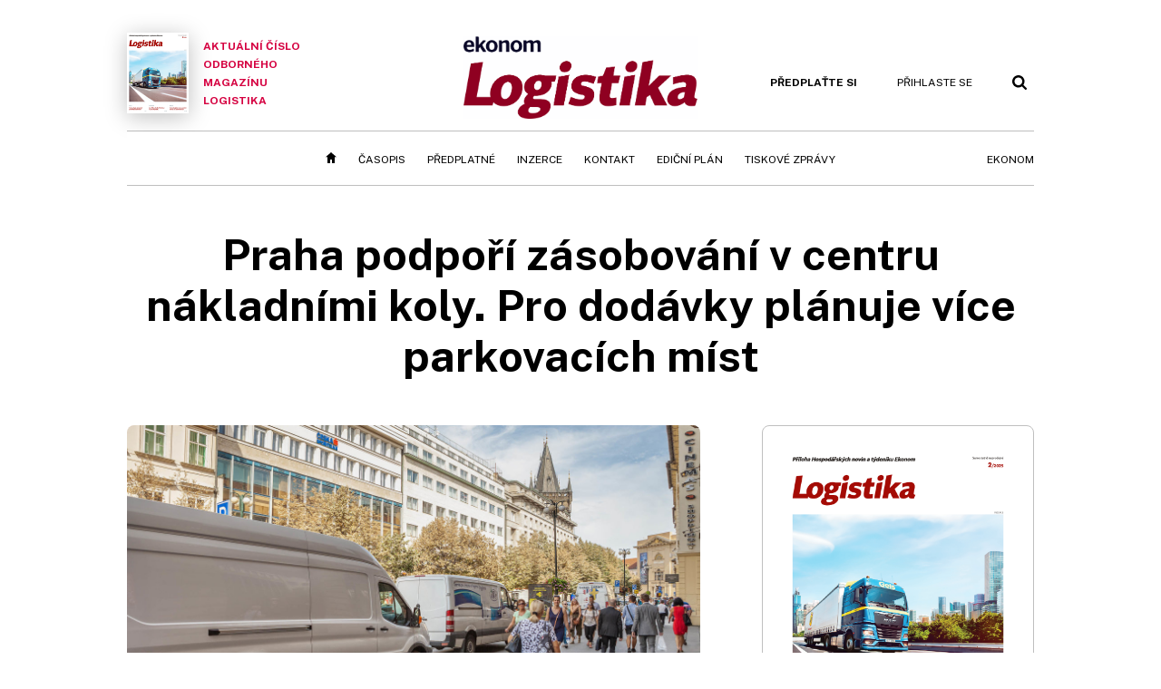

--- FILE ---
content_type: text/html; charset=windows-1250
request_url: https://logistika.ekonom.cz/c1-66776230-praha-podpori-zasobovani-v-centru-nakladnimi-koly-pro-dodavky-planuje-vice-parkovacich-mist
body_size: 57426
content:
<!DOCTYPE html>
<!-- fe8; [0.5093]; 4L0000_d -->
<html lang="cs">
<head>
	<meta charset="windows-1250">
	<meta name="language" content="cs">
	<title>Praha podpoří zásobování v centru nákladními koly. Pro dodávky plánuje více parkovacích míst | Ekonom.cz: Web týdeníku EKONOM</title>

	<meta http-equiv="X-UA-Compatible" content="IE=edge,chrome=1">
	<meta name="viewport" content="initial-scale=1.0, width=device-width">
	<meta name="description" content="Pražský magistrát plánuje podpořit zásobování v centru pomocí nákladních elektrokol budováním takzvaných mikrodep. Zároveň chce řešit parkování pro zásobování v Pražské památkové rezervaci, kde nyní zásobovací auta často parkují na chodnících. Vyplývá to ze studie, kterou schválili radní. Materiál...">
	<meta name="keywords" content="Ekonom, týdeník, časopis, byznys, ekonomika, finance, příběhy úspěchu, investice, komentáře, podnikání, export, import, politika, korporace, banky, auta, rozhovory, daně, dotace, živnostníci, malé a střední podniky">
	<meta name="author" content="hub">
	<meta name="copyright" content="&copy; 2026 Economia, a.s.">
	<meta name="referrer" content="no-referrer-when-downgrade">
	<meta name="robots" content="max-image-preview:standard">
	<meta name="robots" content="max-snippet:-1">

	<meta name="facebook-domain-verification" content="1u1un2dd8jcx7lqqm1cv8oy90xcd5d">

	
		<link rel="canonical" href="https://logistika.ekonom.cz/c1-66776230-praha-podpori-zasobovani-v-centru-nakladnimi-koly-pro-dodavky-planuje-vice-parkovacich-mist">
				
					
	<meta name="googlebot" content="noarchive,snippet">

	<meta property="og:type" content="article">
	<meta property="og:url" content="https://logistika.ekonom.cz/c1-66776230-praha-podpori-zasobovani-v-centru-nakladnimi-koly-pro-dodavky-planuje-vice-parkovacich-mist">
	<meta property="og:title" content="Praha podpoří zásobování v centru nákladními koly. Pro dodávky plánuje více parkovacích míst">
	<meta property="og:description" content="Pražský magistrát plánuje podpořit zásobování v centru pomocí nákladních elektrokol budováním takzvaných mikrodep. Zároveň chce řešit parkování pro zásobování v Pražské památkové rezervaci, kde nyní zásobovací auta často parkují na chodnících. Vyplývá to ze studie, kterou schválili radní. Materiál...">
	<meta property="og:image" content="https://img.ihned.cz/attachment.php/170/75026170/Bd0wjbe3hy9kz2vpHMmVlJI4fPDgRsTr/_RV_20180911_0008.jpg">
	<meta property="og:locale" content="cs_CZ">

		<meta property="article:published_time" content="2020-06-10T23:05:00+02:00">
	<meta property="article:tag" content="">
	<meta property="article:section" content="Logistika">
	<meta name="news_keywords" content="">

	<meta name="twitter:card" content="summary_large_image">
		<meta name="twitter:title" content="Praha podpoří zásobování v centru nákladními koly. Pro dodávky plánuje více parkovacích míst">
	<meta name="twitter:description" content="Pražský magistrát plánuje podpořit zásobování v centru pomocí nákladních elektrokol budováním takzvaných mikrodep. Zároveň chce řešit parkování pro zásobování v Pražské památkové rezervaci, kde nyní zásobovací auta často parkují na chodnících. Vyplývá to ze studie, kterou schválili radní. Materiál...">
	<meta name="twitter:image" content="https://img.ihned.cz/attachment.php/170/75026170/Bd0wjbe3hy9kz2vpHMmVlJI4fPDgRsTr/_RV_20180911_0008.jpg">
	<meta name="twitter:url" content="https://logistika.ekonom.cz/c1-66776230-praha-podpori-zasobovani-v-centru-nakladnimi-koly-pro-dodavky-planuje-vice-parkovacich-mist">

	<link href="//ekonom.cz/css/4/styles.css?25120414" rel="stylesheet" type="text/css">

	
<!-- Google Tag Manager -->
<script>(function(w,d,s,l,i){w[l]=w[l]||[];w[l].push({'gtm.start':
new Date().getTime(),event:'gtm.js'});var f=d.getElementsByTagName(s)[0],
j=d.createElement(s),dl=l!='dataLayer'?'&l='+l:'';j.async=true;j.src=
'//www.googletagmanager.com/gtm.js?id='+i+dl;f.parentNode.insertBefore(j,f);
})(window,document,'script','dataLayer','GTM-KQSQ7BX');</script>
<!-- End Google Tag Manager -->

	<script src="https://apis.google.com/js/client:platform.js?onload=start"></script>
	<script src="//ekonom.cz/js/vendor/jquery.js"></script>
	<script src="//ekonom.cz/js/vendor/jquery.cookie.js"></script>

	<script src="//ekonom.cz/js/cmp-init.js?21121616" charset="UTF-8"></script>
	<script src="//ekonom.cz/js/cmp-loader.js?25033113" charset="UTF-8"></script>


	<script src="https://asset.stdout.cz/fe/external/iframe.js" id="videohub_jscore"></script>
	<script src="//ekonom.cz/js/common.js?25121114" charset="UTF-8"></script>

	<script src="//ekonom.cz/js/oauth.js?25060911" charset="UTF-8" id="oauth-script" data-google-oauth-client-id="620603146776-l72im3egblf6h540rtcsb268554hcvl7.apps.googleusercontent.com"></script>
	<script src="//ekonom.cz/js/v2/payments.js?22032211"></script>
	<script src="//ekonom.cz/js/v2/jquery.modal-overlay.js?180118" charset="UTF-8"></script>
	<script src="//ekonom.cz/js/jquery.modal-menu.js?24012515" charset="UTF-8"></script>
	<script src="//ekonom.cz/js/v2/jquery.gallery.js?180124" charset="UTF-8"></script>
	<script src="//ekonom.cz/js/v2/jquery.iobjects.js?23020111" charset="UTF-8"></script>
	<script src="//ekonom.cz/js/v2/plugins.js?25070812" charset="UTF-8"></script>

	<script src="//ekonom.cz/js/4/plugins.js?25120414" charset="UTF-8"></script>
	<script src="//ekonom.cz/js/tts.js?25101315" charset="UTF-8"></script>
	<script src="//ekonom.cz/js/4/main.js?25120414" charset="UTF-8"></script>

	<link rel="alternate" type="application/rss+xml" href="/?m=rss">
	<link rel="icon" href="/img/4/logo_square.svg">
	<link rel="mask-icon" href="/img/4/logo_square.svg" color="#000000">
	<link rel="apple-touch-icon" href="/img/4/logo_square.png">
	<meta name="theme-color" content="#ffffff">
	<link rel="manifest" href="/js/manifests/EK_manifest.json"><!-- -->

	
	<script type="application/ld+json">
	{
		"@context": "https://schema.org",
		"@type": "NewsArticle",
		"publisher": {
			"@type": "Organization",
			"name": "Economia, a.s.",
			"logo": {
				"@type": "ImageObject",
				"url": "https://hn.cz/img/economia_logo.jpg"
			}
		},

		"url": "https://logistika.ekonom.cz/c1-66776230-praha-podpori-zasobovani-v-centru-nakladnimi-koly-pro-dodavky-planuje-vice-parkovacich-mist",
		"mainEntityOfPage": "https://logistika.ekonom.cz/c1-66776230-praha-podpori-zasobovani-v-centru-nakladnimi-koly-pro-dodavky-planuje-vice-parkovacich-mist",
		"headline": "Praha podpoří zásobování v centru nákladními koly. Pro dodávky plánuje více parkovacích míst",
		"image": "https://img.ihned.cz/attachment.php/170/75026170/Bd0wjbe3hy9kz2vpHMmVlJI4fPDgRsTr/_RV_20180911_0008.jpg",
		"datePublished": "2020-06-10T23:05:00+02:00",
		"dateModified": "2020-06-10T23:24:00+02:00",
		"author": {
			"@type": "Person",
			"name": "hub"
		},
		"description": "Pražský magistrát plánuje podpořit zásobování v centru pomocí nákladních elektrokol budováním takzvaných mikrodep. Zároveň chce řešit parkování pro zásobování v Pražské památkové rezervaci, kde nyní zásobovací auta často parkují na chodnících. Vyplývá to ze studie, kterou schválili radní. Materiál...",

		"isAccessibleForFree": "True"
	}
	</script>

<link rel="stylesheet" href="//ekonom.cz/css/4/microeshop.css?25070714">
<script src="//ekonom.cz/js/v3/microeshop.js?25070714" charset="UTF-8"></script>
<script>

var microeshop = new _MICROESHOP({
	shopKey: 'ekonom',
	articleId: 66776230,
	productsListTarget: '.products-list',
	waitingStages: [20,45],
	templates: {
		productItem: '#microeshop_screens .templates .product-item',
		selectedProductItem: '#microeshop_screens .templates .selected-product',
		savedCardItem: '#microeshop_screens .templates .saved-card',
		loggedUserItem: '#microeshop_screens .templates .logged-user',

		screenProducts: '#microeshop_screens .screen-products',
		screenLogin: '#microeshop_screens .screen-login',
		screenPaymentStatus: '#microeshop_screens .screen-paymentstatus',
		screenPayment: '#microeshop_screens .screen-payment',
		screenHasProduct: '#microeshop_screens .screen-has-subscription',

		loadingSpinner: '#microeshop_screens .templates .loading-dialog'
	},
	events: {
		onShow: function() {
			this._sendGA4Event('ec.item_view');
			this.screenProductSelection();
		},
		onProductSelect: function(product) {
			var node = this.contentWrapper.find('.product-'+product.id);
			node.parent().find('.selected').removeClass('selected');
			node.addClass('selected');
			this.contentWrapper.find('.action-login .price').text(product.price_to_pay);
			this._sendGA4Event('ec.add_to_cart');
		},
		onTokenSelect: function(token) {
			var node = this.contentWrapper.find('.card-token-'+token);
			node.parent().find('.selected').removeClass('selected');
			node.addClass('selected');
		},
		onOrderCreated: function() {
			this._sendGA4Event('ec.begin_checkout');
			this.screenPaymentStatus('waiting');
		},
		onOrderCreateFailed: function(error) {
			this.screenPaymentStatus('failed', error);
		},
		onOrderStateChecked: function(response) {
			if(response.status === false) {
				this.screenPaymentStatus('failed');
				return;
			}
			if(response.check_again === false) {
				if(response.payment_status === 'ok') {
					this._sendGA4Event('ec.purchase');
				}
				this.screenPaymentStatus(response.payment_status, response.payment_error);
				return;
			}

			this._checkOrderState();
		},
		onCardWidgetShow: function() {
			this.contentWrapper.find('.buttons').removeClass('hidden');
		},
		onCardWidgetSuccess: function() {
			this.contentWrapper.find('.buttons').addClass('hidden');
			var target = this.contentWrapper.find('.screen-payment .widget-wrapper');
			target.empty();
			this._showLoading(target);
		},
		onPaymentStatusScreenShow: function(screen, status, error) {
			if(status === 'ok') {
				$('.target-email', screen).text(this.state.user.email);
			}
		}
	},
	createDialog: function(content) {
		dialogs._overlay(
			$('<div>', { class: 'microeshop-wrapper' }).append(content),
			true,
			"microeshop-overlay"
		);
		return $('.microeshop-overlay .microeshop-wrapper');
	},
	createProductItem: function(data) {
		var item = $(this._hydrate('productItem', data));
		if(data.notes.note_2 === null) {
			item.find('.note-2').remove();
		}
		return item;
	},
	createSelectedProductItem: function(data) {
		return this._hydrate('selectedProductItem', data);
	},
	createLoadingWidget: function() {
		return this.templates.loadingSpinner.clone();
	},
	createUserHasProductDialog: function(status, screen) {
		$('.target-email', screen).text(this.state.user.email);
		return screen;
	},
	getLoggedUser: function() {
		return ecoLogin && ecoLogin.user_email ? {
			email: ecoLogin.user_email,
			logged: ecoLogin.logged
		} : null;
	},
	createOauthLoginForm: function(state) {
		// nacteni soc metod

		var services = [];
		var oauthContainer = state.find('.login-methods');
		var servicesBtns = oauthContainer.find('.oauth_button');

		$('.visible', this.contentWrapper).removeClass("visible");
		var callback = $.proxy((response) => {
			$('.visible', this.contentWrapper).removeClass("visible");

			if(response.status !== 'success') {
				var code = response.code;
				if(!$('.oauth_error_wrapper .error-'+code, this.contentWrapper).length) {
					code = 'unknown';
				}
				$('.oauth_error_wrapper .error-'+code, this.contentWrapper).addClass("visible");
				$('.oauth_error_wrapper', this.contentWrapper).addClass("visible");
				return;
			}
			if(ecoLogin) {
				ecoLogin.loadUserInfo(false);
			}

			this.screenLogin();
		}, this);

		for(var i=0;i<servicesBtns.length;i++) {
			var btn = $(servicesBtns[i]);
			btn.data('after_login_callback', callback);
			services.push(btn.data('service'));
		}
		oAuthLogin.init(services, oauthContainer);
		if(services.length > 0) {
			state.find('.oauth').removeClass('hidden');
		}
		return state;
	}
});

var microeshop_anchors = function(selector) {
	$(selector)
		.prop('href', 'javascript:void(0);')
		.click(function () {
			if ($(this).hasClass('in-progress')) { return; }
			$(this).addClass('in-progress');
			var index = 0;
			if ($(this).data('product-by-index')) { index = parseInt($(this).data('product-by-index'), 10); }
			if (microeshop.init(index)) {
				dialogs.microeshop();
			} else {
				alert('Omlouváme se, nepodařilo se načíst produkty nebo došlo k jiné chybě. Zkuste to prosím později.');
			}
			$(this).removeClass('in-progress');
		})
	;
};

$(document).ready(function() {
		microeshop_anchors('.microeshop-anchor, .offer-microeshop-anchor');
});

</script>

		<script>
			var tts;
			$(function(){ tts = new _TTS({ hintBox: null }); });
		</script>
	
<script>
	IHNED_meta.article = {
		id:			66776230,
		canonical:	'https://logistika.ekonom.cz/c1-66776230-praha-podpori-zasobovani-v-centru-nakladnimi-koly-pro-dodavky-planuje-vice-parkovacich-mist',
		pubdate:	'2020-06-10 23:05:00',
		title:		'Praha podpoří zásobování v centru nákladními koly. Pro dodávky plánuje více parkovacích míst',
		preview_image: 'https://img.ihned.cz/attachment.php/160/75026160/DObm0FucQ3Gw8CjSzsJtMEdigRN2lroT/_RV_20180911_0008.jpg',
		source:		10003150,
		source_name: 'logistika.ekonom.cz',
		subsource:	10009570,
		slot:		10039870,
		subslot:	10039980,
		authors:	['hub','ČTK'],
		tags:		[],
		chains:		'10002695,10002780,10004610,10149300',
		locked:		false,
		paywall_type:	'free',
		locked_for_user: false,
		lock_status:	''
	};

	$(document).ready(function() { GA4.article_detail(); });
</script>

		<script type="text/javascript">
		var page = {
			section: 'ekonom',
			subsection: 'logistika-archiv',
			ga4_type: 'detail'
		};

		sh_b.ts = '1767010921';

		_saseco.push_keywords('');
		_saseco.set_site('ecomag');
		_saseco.set_area('logistika');
		_saseco.set_targets_id('66776230');
		var pp_gemius_identifier = 'd01AtEdaT6fxHRkMpMiBCcTYTIS1clCxJDMJQc8AwnL.17';
</script>
<script src="https://ai.hn.cz/pub/loader.min.js?202503" charset="UTF-8" async></script>
<script>

		var p = '4L0000_d';
		var branding_cfg = {};

		
		if (0) _saseco.targets.ap='1z';
		if (0) {
			_saseco.targets.ap=1;
			ppc_1_enabled = false;
			seznam_ads_enabled = false;
		} else if (seznam_ads_enabled) {
			eco_cmp_queue.push({
				'cmd': 'checkByPreset',
				'preset': 'seznam',
				'callback': function() {
					if (!isFromSeznam(true)) { return; }
					_saseco.targets.ab='sez';
					seznam_ads = true;
				}
			});
		}

		if (typeof branding_cfg.brand !== 'undefined' && typeof branding_cfg.brand.SAS !== 'undefined' && branding_cfg.brand.SAS) {
			_saseco.targets.ab = branding_cfg.brand.SAS;
		}

		if ($.cookie('user__aamhash')) { var aamDeclaredID = $.cookie('user__aamhash'); }

		
	_saseco.targets.template='article';

	</script>

	
	
		<script src="//hn.cz/js/gemius.js?22021711"></script>
		
	
	<script src="//hn.cz/js/ga4.js?25041514" charset="UTF-8"></script>

	<script type="text/javascript">
	
		window._sasic_queue = window._sasic_queue || [];
		window._sashec_queue = window._sashec_queue || [];
		window.AlsOptions = { tag: 'ekonom' };
		document.write('<sc' + 'ript type="text/javascript" src="' + '//prod-snowly-sasic.stdout.cz/dist/ekonom/sasic.min.js' + '" onLoad="_sasic.init()"></sc' + 'ript>');
		document.write('<sc' + 'ript type="text/javascript" src="' + '//prod-snowly-sasic.stdout.cz/libs/sashec-connector.min.js' + '" onLoad="_sashec.init()"></sc' + 'ript>');
		_sashec_queue.push(['group', { site:_saseco.get_site(), area:_saseco.get_area(), keyword:_saseco.keywords, targets:_saseco.targets, callback: _saseco.callback }]);
	
	</script>

</head>
<body class="body0 page-4L0000_d s2-L narrow page-article-detail article-66776230 " id="top">
	
<!-- Google Tag Manager (noscript) -->
<noscript><iframe src="https://www.googletagmanager.com/ns.html?id=GTM-KQSQ7BX" height="0" width="0" style="display:none;visibility:hidden"></iframe></noscript>
<!-- End Google Tag Manager (noscript) -->


<!-- fireplace wrapper start -->
<div id="brand-a" class="brand-a"><div id="brand-b" class="brand-b"><div id="brand-c" class="brand-c">
<!-- /fireplace wrapper start -->
<div class="a-wrapper leader">
	<div id="a-leader" class="a-content">
		<script type="text/javascript">
	_saseco.queue_push(['position','a-leader',{size:['leader','79a','91a','92a','11a','21a']}]);
</script>
	</div>
</div>
<div class="a-wrapper strip-1">
	<div id="a-strip-1" class="a-content">
		<script type="text/javascript">
			_saseco.queue_push(['position','a-strip-1',{ size:'strip', pos:'1', async:false }]);
		</script>
	</div>
</div>

<!-- all-wrapper -->
<div class="all-wrapper">

	<!-- header -->
	<div class="header-wrapper">
		<header id="header">
			<div class="actual-edition">
							<a href="//logistika.ekonom.cz/archiv/"><img src="https://img.ihned.cz/attachment.php/990/80991990/y0SWOkrjUGR839eLqfQCM54mwgvPTxzF/262x348xc152/EK_2025_11_20_Logistika-1.png" width="68" height="89" alt="">Aktuální číslo odborného magazínu Logistika</a>
			</div>
			<div class="logo-wrapper"><a href="//logistika.ekonom.cz/"><img src="/img/LO/ekonom_logistika.png" height="91" alt="Logistika" class="logo-lo"></a></div>
			<div class="menu-tools">
				<span id="user_info">
					<span class="not-logged">
						<a href="https://predplatne.hn.cz/ekonom" class="bold no-mobile" id="hdr-hn-offer">Předplaťte si</a>
						<a href="javascript:;" onclick="ecoLogin.loginDialog();" class="button-link"><span class="ico ico-profile mobile-only mobile-only-iblock"></span><span class="no-mobile">Přihlaste se<span></a>
					</span>
					<span class="logged">
						<a href="https://predplatne.hn.cz/ekonom" class="no-subscription bold" title="Pro tento web nemáte aktivní předplatné"><span class="ico ico-warning"></span><span class="btn">Předplaťte si</span></a>
						<a href="https://ucet.hn.cz/" onclick="$(this).parent().toggleClass('menu-visible'); return false;" class="account-name">
						</a><div class="account-menu">
							<img src="/img/4/ico-profile.svg" alt="" />
							<h2></h2>
							<ul>
								<li class="no-subscription"><a href="https://predplatne.hn.cz/ekonom" id="hdr-hn-offer2"><span class="ico ico-shopping-cart"></span>Koupit předplatné</a></li>
								<li class="hdr-login"></li>
								<li><a href="https://ucet.hn.cz/"><span class="ico ico-settings"></span>Nastavení účtu</a></li>
								<li><a href="javascript:;" onclick="return ecoLogin.userLogout(logout_callback);"><span class="ico ico-logout"></span>Odhlásit se</a></li>
							</ul>
							<a href="javascript:;" class="menu-close mobile-only" onclick="$(this).closest('.menu-visible').removeClass('menu-visible'); return false;"><span class="ico ico-menu-close"></span></a>
						</div></span>
				</span>
				<a href="//ekonom.cz/?m=search" class="button-link"><span class="ico ico-search"></span></a>
				<a href="javascript:;" onclick="dialogs.show('menu'); return false;" class="button-link mobile-only" id="main_menu_anchor"><span class="ico ico-menu"></span></a>
			</div>
		</header>
	</div>
	<!-- /header -->

	<!-- navigation -->
	<div class="nav-wrapper">
		<nav class="navig" id="nav" data-position="header">
			<ul class="main-menu">
				
		<li class="no-mobile"><a href="//logistika.ekonom.cz/" class="home-link"></a></li>
		<li
class="menu-lo-archiv"><a href="https://logistika.ekonom.cz/archiv/" title="Archiv časopisu" target="_self">Časopis</a></li><li
class=""><a href="https://predplatne.hn.cz/ekonom" title="" target="_self">Předplatné</a></li><li
class=""><a href="https://www.economia.cz/ceniky-inzerce/" title="" target="_self">Inzerce</a></li><li
class=""><a href="https://logistika.ekonom.cz/c1-66643760-kontakty-casopis-logistika-vydavatelstvi-economia" title="" target="_self">Kontakt</a></li><li
class=""><a href="https://download.ihned.cz/download/economia/lo/Logistika_edicni_plan_2024.pdf" title="" target="_self">Ediční plán</a></li><li
class=""><a href="https://ekonom.cz/tagy/Logistika-Tiskove-zpravy-358227" title="" target="_self">Tiskové zprávy</a></li><li
class="menu-ek-bs"><a href="https://ekonom.cz/" title="" target="_self">Ekonom</a></li>

	
				<li class="menu-dots no-mobile"><a href="javascript:;" onclick="dialogs.show('menu'); return false;" class="button-link dots"><span class="ico ico-menu-dots"></span></a></li>
			</ul>
		</nav>
		<script>$('.menu-ek-logistika').addClass('menu-active');</script>
	</div>
	<!-- /navigation -->

	<!-- main-content -->
	<div id="main-content">




	







	
	
	

	

	

				
		
		
	

<div class="article-wrapper">
	<div class="main-row full-width">
		<div class="article-header">
			<div class="label-tools-wrap">
				<div class="tools-for-logged"></div>
							</div>
			<h1 class="article-title tts-prop-name tts-part" data-url="https://logistika.ekonom.cz/c1-66776230-praha-podpori-zasobovani-v-centru-nakladnimi-koly-pro-dodavky-planuje-vice-parkovacich-mist"
			    data-tts-prop="name" data-tts-part="0">Praha podpoří zásobování v centru nákladními koly. Pro dodávky plánuje více parkovacích míst</h1>
		</div>
	</div>
	<div class="main-row no-border">
		<div class="column-left">
			
			
				<div class="article-image" id="articlePrimaryTarget">
									<img src="https://img.ihned.cz/attachment.php/170/75026170/Bd0wjbe3hy9kz2vpHMmVlJI4fPDgRsTr/_RV_20180911_0008.jpg" alt="">
			<div class="image-meta">
				<span class="title">Studie navrhuje vytvořit v historickém centru větší množství parkovacích míst vyhrazených pro zásobování, aby se zamezilo parkování na chodnících. </span>
												<span class="author">autor: <a href="https://ekonom.cz/autori/radek-vebr-19369410">Radek Vebr</a></span>
							</div>
					</div>
	
		
	
	

	<div class="article-meta cf">
		<div class="authors-wrap">
		<div class="author-part clearfix tts-prop-author tts-part" data-tts-prop="author" data-tts-part="0">
										<ul class="authors ico-authors-b">
									<li>
						<a href="https://ekonom.cz/autori/hub-16413690">hub</a>
											</li>
									<li>
						<a href="https://ekonom.cz/autori/ctk-10440900">ČTK</a>
											</li>
								</ul>
									<div class="publish_date">
			
												10. 6. 2020 <span>23:05</span>
				
										 / 2 min. čtení				
				&nbsp; &nbsp; <span id="tts-start-wrap"><span id="tts-start" class="tts-status-bar"></span><span id="tts-player-micro" class="inactive"><span class="tts-status-bar"></span><span class="tts-progress-bar micro empty"></span></span></span>
			</div>
		</div>
            								<div class="object-subscribe author-subscribe">
											<a href="javascript:" class="object-subscribe button blue ico-bell white"
						   onclick="object_subscription.switch($(this),3,16413690,'hub','fill');"
						   title="Odebírat články autora: hub"
						   data-add="Odebírat autora" data-remove="Zrušit odběr autora"
						   data-target=".authors-wrap li:first-child a"><span>Odebírat autora</span></a>
									</div>
			
		</div>

							<div class="tags-wrap">
			<div class="tags">
						</div>
					</div>
		</div>


	
	

	
	
	<div class="article-body tts-prop-body" data-tts-prop="body" data-tts-hash="">
		<div class="article-body-part free-part"><p class="detail-odstavec"><span class="first-letter" data-letter="P">P</span>ražský magistrát plánuje podpořit zásobování v centru pomocí nákladních elektrokol budováním takzvaných mikrodep. Zároveň chce řešit parkování pro zásobování v Pražské památkové rezervaci, kde nyní zásobovací auta často parkují na chodnících. Vyplývá to ze studie, kterou schválili radní. Materiál z dlouhodobějšího hlediska zahrnuje i podporu napojení logistických areálů na železnici nebo udržení lodní dopravy v centru. Na magistrátním dopravním odboru k řešení problematiky vznikne pracovní pozice.</p>

		<div class='a-wrapper wallpaper wallpaper-2'>
	<div id="a-wallpaper-2" class="a-content">
		<script>
			_saseco.queue_push(['position','a-wallpaper-2',{
				size:['wallpaper','mpu','sq3'], async:false, pos:'2'
			}]);
		 
			var recalculate_wallpaper = function() {

				var wrapper = $('#a-wallpaper-2').parent();
				if(!wrapper.hasClass('a-visible')) return;

				var wtop = Math.round(wrapper.offset().top);
				var wbot = wtop + wrapper.height();

				var conflict = false;
				$(".d-elm").each(function() {
					$(this).removeClass('wallpaper-conflict'); // reset

					var btop = Math.round($(this).offset().top);
					var bbot = btop + $(this).height();
					if(
						(wtop < btop && wbot > btop) || // wallpaper zacina nad boxem a konci v boxu
						(wtop > btop && wbot < bbot) || // wallpaper zacina a konci uvnitr boxu
						(wtop < bbot && wbot > bbot) // wallpaper zacina v boxu, konci pod nim
					) {
						$(this).addClass('wallpaper-conflict');
						conflict = true;
					}
				});

				wrapper.removeClass('wallpaper-with-box')
				if(conflict) wrapper.addClass('wallpaper-with-box');
			};

			_saseco.add_manual_callback('recalculate', recalculate_wallpaper);
			$(document).ready(recalculate_wallpaper);
				</script>
	</div>
</div>

		<div class='a-wrapper mediumrectangle mediumrectangle-1'>
	<div id="a-mediumrectangle-1" class="a-content">
		<script>
			var sas_mr1 = 'mediumrectangle';
			if (_saseco.targets.device === 'm') {
				sas_mr1 = ['mediumrectangle','is','prmsquare','square300'];
			}
			_saseco.queue_push(['position','a-mediumrectangle-1',{
				size:sas_mr1, async:false, pos:'1'
			}]);
		</script>
	</div>
</div>

	

<p class="detail-odstavec">Město by podle doporučení studie mělo vytipovat místa, která by bylo možné využít pro mikrodepa. Do těch by se ráno dodávkami zavezlo zboží, které by se poté rozváželo dále do centra s pomocí elektrokol, které neprodukují emise a zabírají méně místa. K překladu mohou sloužit také kontejnery, které by zásobovací firmy mohly umístit na městských pozemcích. První mikrodepo by podle schváleného usnesení mělo zkušebně vzniknout na parkovišti na Těšnově nebo u křižovatky U Bulhara. Podle náměstka primátora Petra Hlaváčka (za TOP 09) záměr podporují i logistické firmy.</p>

<p class="detail-odstavec">Kromě toho studie navrhuje vytvořit v historickém centru větší množství parkovacích míst vyhrazených pro zásobování, aby se zamezilo parkování na chodnících. Zároveň navrhuje do části Pražské památkové rezervace vjezd automobilů mimo rezidentů a zásobování omezit. To by se mohlo týkat Starého Města, Josefova, Malé Strany či Hradčan. O podobných plánech již delší dobu mluví Praha 1, v minulosti sloupky omezující vjezd radnice umístila v okolí Staroměstského náměstí, naposledy pak u vjezdu do Ostrovní ulice ze Spálené.</p>
<p class="detail-odstavec">Město chce také podpořit instalaci balíkomatů a zachovat území pro stavbu logistických center v Malešicích a na Smíchově. V Malešicích chce magistrát vybudovat železniční vlečku určenou k přepravě komunálního odpadu do spalovny. Napojení na železnici by podle studie mělo město podporovat i v případě budování nových logistických a výrobních areálů a zachovány by měla být také překladiště na lodní dopravu v centru města. V plánu je také marketingová kampaň na podporu udržitelné logistiky a zřízení pozice specialisty, který se na magistrátu bude jejímu řešení věnovat.</p>
<p class="detail-odstavec">S odkazem na studii město nedávno vyjádřilo nesouhlas s plánem firmy Rail Cargo Group postavit v Malešicích železniční překladiště. Vedení města se nelíbilo, že záměr počítal se zásobováním skladových zón za Prahou, takže city logistiku by nijak nezlepšilo. Magistrát následně v posuzování vlivu projektu na životní prostředí (EIA) vydal negativní stanovisko a firma požádala o zastavení procesu posuzování. Bez kladného stanoviska projekt nemůže pokračovat.</p></div>

				
		
				
		
				<div class="detail-media-content object-placeholder">
			<div class="box-title">Související</div>
			<div class="media-items">
								
			</div>
		</div>
		
		<div class="end-article-dot"></div>

	
						
		
		<script>
			var iobjects = [];
					$('.article-image img').click(function(){
				dialogs.show(
					'media',
					{ content: $('<div>')
						.addClass('popup-img-wrap')
						.html($('.article-image').html()),
						type: 'image'
					}
				);
			});

			var slideshow = new _Slideshow({
				reloadAdsAfterClicks: 2,
				classHidden: 'none'
			});
		</script>



		<div class="social-buttons feedback-after">
			<a href="javascript:;" class="ico-share white" onclick="showPopMsg($('#share_links').html(),$(this),15,'social-buttons');">Sdílet</a>
			<div class="none" id="share_links">
				<a href="javascript:;" class="ico ico-close orange close-button" title="Zavřít"></a>
				<div id="share_links_wrap">
					<a href="javascript:;" class="ico-social-fb" onclick="return share_link($(this),'f',null);">Facebook</a>
					<a href="javascript:;" class="ico-social-x" onclick="return share_link($(this),'x',null,'Praha+podpo%C5%99%C3%AD+z%C3%A1sobov%C3%A1n%C3%AD+v+centru+n%C3%A1kladn%C3%ADmi+koly.+Pro+dod%C3%A1vky+pl%C3%A1nuje+v%C3%ADce+parkovac%C3%ADch+m%C3%ADst');">Platforma X</a>
					<a href="javascript:;" class="ico-link white" onclick="return share_link($(this),'c',null);">Kopírovat odkaz</a>
				</div>
			</div>
		</div>
		<div class="detail-tab-container"></div>
						<div class="user-article-share tabable" data-tab="Odemknout známému">
		<h3>Zaujal vás článek? Pošlete&nbsp;odkaz&nbsp;svým&nbsp;přátelům!</h3>
		<p>Tento článek je odemčený.
						Na tomto místě můžete odemykat zamčené články přátelům, když si pořídíte
			<a href="https://predplatne.hn.cz/ekonom" class="offer-microeshop-anchor" data-text="předplatné">předplatné</a>.
					</p>
		<div id="user-article-share">
			<p>Odkaz pro sdílení:<br><a href="https://logistika.ekonom.cz/c1-66776230-praha-podpori-zasobovani-v-centru-nakladnimi-koly-pro-dodavky-planuje-vice-parkovacich-mist">https://logistika.ekonom.cz/c1-66776230-praha-podpori-zasobovani-v-centru-nakladnimi-koly-pro-dodavky-planuje-vice-parkovacich-mist</a> &nbsp; <span class="social-buttons"></span></p>
		</div>
		<script>user_share_add_social('https://logistika.ekonom.cz/c1-66776230-praha-podpori-zasobovani-v-centru-nakladnimi-koly-pro-dodavky-planuje-vice-parkovacich-mist');</script>
	</div>

				<script>
			$(document).ready(function() {
				var tabs = $('.tabable');
				if(tabs.length) {
					var tabContainer = $('.detail-tab-container');
					var tabHandlers = $('.article-body > .social-buttons');
					var tabContents = $('<div>', { class: 'tab-contents'}).appendTo(tabContainer);
					$(tabs).each(function(i, itm) {
						$('<a>', { href: 'javascript:;', class: 'tab-handler tab-'+i+' tab-handler-'+$(itm).prop('class').split(' ')[0]}).html($(itm).data('tab')).attr('data-tab', i).appendTo(tabHandlers);
						$(itm).addClass('tab-content-'+i).detach().appendTo(tabContents);
					});
					$('.tab-handler', tabHandlers).click(function() {
						var index = $(this).data('tab');
						$('.detail-tab-container .active').removeClass('active');

						if($(this).hasClass('active')) {
							$('.active', tabHandlers).removeClass('active');
						} else {
							$('.active', tabHandlers).removeClass('active');
							$(this).addClass('active');
							$('.detail-tab-container .tab-content-'+index).addClass('active');
						}
					});
					tabContainer.show();
				}
			});
		</script>

		
				
		<script>if (isFromSeznam(true)) { $('.box-newsletter').remove(); }</script>
	</div>

	
<div class="hidden" id="microeshop_screens">

	<div class="templates">
		<!-- produkt -->
		<div class="product-item bordered-item product-[id] selectable-radio" data-product="[id]">
			<span class="item-title">
				<span class="uptitle">[name_short]</span>
				<span class="note-1">[notes.note_1]</span>
			</span>
			<span class="note-2">[notes.note_2]</span>
		</div>
		<!-- /produkt -->
		<!-- selected product -->
		<div class="selected-product bordered-item">
			<span class="item-title">
				<span class="uptitle">Vybrané předplatné</span>
				<span class="title">[name]</span>
				<span class="note-1">[notes.note_1].</span>
			</span>
			<span class="change-button">
				<a href="javascript:;" class="button simple action" data-action="screen:ProductSelection"><span class="ico ico-pencil grey"></span></a>
			</span>
		</div>
		<!-- /selected product -->
		<!-- logged user -->
		<div class="logged-user bordered-item">
			<span class="item-title">
				<span class="title">[email]</span>
				<span class="note-1">Přihlášený uživatel</span>
			</span>
		</div>
		<!-- /logged user -->
		<!-- saved card -->
		<div class="saved-card bordered-item selectable-radio card-token-[id]" data-item="[id]">
			<span class="item-title">
				<span class="title">[number]</span>
				<span class="note-1">Platnost do: [valid.month]/[valid.year]</span>
			</span>
		</div>
		<!-- /saved card -->

		<div class="loading-dialog">
			<div class="spinner-big">
				<span class="ico ico-loading blue segment-1"></span>
				<span class="ico ico-loading blue80 segment-2"></span>
				<span class="ico ico-loading blue segment-3"></span>
			</div>
		</div>
	</div>




	<!-- screen for products -->
	<div class="microeshop-screen screen-products">
		<div class="products-list"></div>
		<div class="box steps">
			<div class="box-content">
				<div class="step">
					<span class="icon bg-green"><span class="ico ico-bell"></span></span>
					<div class="title">Upozornění 2 dny před automatickou obnovou předplatného</div>
				</div>
				<div class="step">
					<span class="icon bg-orange"><span class="ico ico-close red"></span></span>
					<div class="title">Možnost kdykoliv zrušit</div>
				</div>

			</div>
		</div>
		<div class="info">
			<div class="part">
				<div class="content">
					<div class="checkinput">
						<input type="checkbox" id="marketing_agreement_[state_hash]" name="marketing_agreement" value="Y" class="consent" />
						<label for="marketing_agreement_[state_hash]">Přeji si dostávat obchodní sdělení společnosti Economia, a.s., o jiných, než objednaných či o obdobných produktech a službách. Více viz <a href="https://www.economia.cz/ochrana-osobnich-udaju/" target="_blank">Informace o zpracování osobních údajů</a> za účelem zasílání obchodních sdělení.</label>
					</div>
				</div>
			</div>
			<div class="part">
				<div class="content">
					<p>Odesláním objednávky beru na vědomí, že mé osobní údaje budou zpracovány dle <a href="https://www.economia.cz/ochrana-osobnich-udaju/" target="_blank">Zásad ochrany osobních a dalších zpracovávaných údajů</a>, a souhlasím se <a href="https://predplatne.hn.cz/economia/vop" target="_blank">Všeobecnými obchodními podmínkami</a> vydavatelství Economia, a.s.</p>
					<p>Beru na vědomí, že budu dostávat obchodní sdělení, týkající se objednaných či obdobných produktů a služeb společnosti Economia, a.s.
						<a href="javascript:;" onclick="$(this).closest('.content').find('.info_subcontent').toggleClass('hidden');$(this).toggleClass('unfolded');" class="folding-trigger">Odmítnout zasílání<span class="ico ico-down-small black"></span><span class="ico ico-up-small black"></span></a>
					</p>
					<div class="info_subcontent hidden">
						<p>Zaškrtnutím políčka přijdete o možnost získavat informace, které přímo souvisí s vámi objednaným produktem a službami, například:</p>
						<ul>
							<li>Odkaz na stažení mobilní aplikace</li>
							<li>Aktivační kód pro přístup k audioverzi obsahu</li>
							<li>Informace o podstatných změnách a produktových novinkách</li>
							<li>Možnost vyjádřit se ke kvalitě produktů</li>
							<li>Další praktické informace a zajímavé nabídky</li>
						</ul>
						<div class="checkinput">
							<input type="checkbox" name="no_legitimate_interest" value="Y" class="consent" id="no_legitimate_interest_[state_hash]" />
							<label for="no_legitimate_interest_[state_hash]">Nechci dostávat obchodní sdělení týkající se objednaných či obdobných produktů společnosti Economia, a.s.</label>
						</div>
					</div>
				</div>
			</div>
		</div>
		<div class="buttons">
			<a href="javascript:;" class="button action action-login" data-action="screen:Login">Zaplatit <span class="price">30</span> Kč kartou</a>
		</div>
		<div class="help-info">
			<p>Můžete si prohlédnout <a href="https://predplatne.hn.cz/ekonom?backlink=https://logistika.ekonom.cz/c1-66776230-praha-podpori-zasobovani-v-centru-nakladnimi-koly-pro-dodavky-planuje-vice-parkovacich-mist">kompletní nabídku</a>,<br>která obsahuje i tištěné vydání.</p>
		</div>
	</div>
	<!-- screen for products -->

	<!-- screen login -->
	<div class="microeshop-screen screen-login">
		<div class="product-slot"></div>
		<div class="state state-logged hidden">
			<div class="user"></div>
			<div class="cards-wrapper">
				<h3>Uložené karty</h3>
				<div class="cards">
					<div class="bullet-note">
						<span class="bullet"><span class="ico ico-info"></span></span>
						<p>Uložte si kartu při placení a nevyplňujte příště platební údaje.</p>
					</div>
				</div>
			</div>
			<div class="buttons">
				<a href="javascript:void(0);" class="button action action-payment" data-action="payment">Zaplatit <span class="price">0</span> Kč</a>
				<a href="javascript:void(0);" class="button inverted with-border action action-pay-alternative hidden" data-action="payment:newcard">Zaplatit jinou kartou</a>
			</div>
		</div>
		<div class="state state-methods hidden">
			<div class="title">Účet pro čtení obsahu</div>
			<div class="oauth hidden">

												<div class="login-methods">
					<div class="services">
																<a href="javascript:;" class="oauth_button social-button button-google" data-service="google" data-action="login" title="Google"><span class="ico"></span></a>
																	<a href="javascript:;" class="oauth_button social-button button-facebook" data-service="facebook" data-action="login" title="Facebook"><span class="ico"></span></a>
																	<a href="javascript:;" class="oauth_button social-button button-apple" data-service="apple" data-action="login" title="Apple"><span class="ico"></span></a>
																</div>
					<div class="oauth_error_wrapper">
	<div class="error-oauth_insufficient_data">Z účtu nelze získat údaje potřebné pro založení účtu (ID, e-mail). Povolte prosím přístup k e-mailu.</div>
	<div class="error-oauth_account_used">Účet služby s tímto e-mailem je již použit jinde a nelze jej připojit.</div>
	<div class="error-oauth_authorization_failed">K účtu služby se nepodařilo přihlásit. Zkuste prosím opakovat.</div>
	<div class="error-oauth_connection_exists">Propojení s účtem této služby již existuje.</div>

	<div class="error-user_exists">Účet s tímto e-mailem již existuje. Zkuste se prosím přihlásit e-mailem a heslem.</div>
	<div class="error-user_disabled">Váš účet již není aktivní. Kontaktujte naše zákaznické centrum.</div>
	<div class="error-unable_to_login">K účtu se nelze přihlásit. Kontaktujte naše zákaznické centrum.</div>
	<div class="error-unable_to_create_connection">Nepodařilo se dokončit proces propojování účtů. Zkuste prosím opakovat později.</div>
	<div class="error-unknown visible">Neznámá chyba. Zkuste prosím opakovat později.</div>
</div>

				</div>
								<div class="divider"><span>Nebo zadejte e-mail</span></div>
			</div>
			<div class="message msg-email-exists">
				<p>Účet s tímto e-mailem již existuje. Pro jeho použití je třeba se k němu přihlásit.</p>
			</div>
			<div class="text-input input-email">
				<label>E-mailová adresa</label>
				<input type="text" name="email" value="" />
				<span class="err">Je třeba zadat platný e-mail.</span>
			</div>
			<div class="text-input input-password">
				<label>Heslo</label>
				<input type="password" name="login_pwd" value="" />
				<span class="err">Neplatné heslo.</span>
			</div>
			<div class="buttons">
				<a href="javascript:void(0);" class="button action action-payment" data-action="payment">Zaplatit <span class="price">0</span> Kč</a>
				<a href="javascript:void(0);" class="button action action-login" data-action="login">Přihlásit se</a>
				<a href="javascript:void(0);" class="button inverted with-border action action-login" data-action="screen:Login" data-action-params='{"otherEmail":true}'>Použít jiný e-mail</a>
			</div>
			<div class="lost-password-link action-login">
				<a href="https://ucet.hn.cz/zapomenute-heslo/" target="_blank">Zapomenuté heslo</a>
			</div>
		</div>
	</div>
	<!-- screen /login -->

	<!-- screen has-subscription -->
	<div class="microeshop-screen screen-has-subscription">
		<div class="state">
			<div><span class="ico ico-profile blue"></span></div>
			<div class="title">Jste přihlášený</div>
			<div class="message">
				<p>Pro účet <strong class="target-email"></strong> již máte aktivní předplatné.</p>
			</div>
			<div class="buttons">
				<a href="./" class="button">Dočíst článek</a>
			</div>
		</div>
		<div class="help-info">
			<p>Pokud potřebujete poradit, napište nám, nebo zavolejte na +420 233 071 111</p>
		</div>
	</div>
	<!-- screen /has-subscription -->

	<!-- screen payment -->
	<div class="microeshop-screen screen-payment">
		<div class="iframe-wrapper to_hide hidden"></div>
		<div class="widget-wrapper to_hide hidden">
			<div class="loading-dialog">
				<div class="spinner-big">
					<span class="ico ico-loading blue segment-1"></span>
					<span class="ico ico-loading blue80 segment-2"></span>
					<span class="ico ico-loading blue segment-3"></span>
				</div>
			</div>
		</div>
		<div class="buttons to_hide hidden">
			<a href="javascript:;" class="button inverted with-border action" data-action="screen:Login">Zpět</a>
		</div>
	</div>
	<!-- screen /payment -->


	<!-- screen finish -->
	<div class="microeshop-screen screen-paymentstatus">

		<div class="state state-waiting hidden">
			<div><span class="ico ico-loading wait-animation"></span></div>
			<div class="title">Čekáme na potvrzení platby</div>
			<div class="message">
				<p class="stage-0">Může to trvat několik vteřin. Stránku prosím nezavírejte.</p>
				<p class="stage-1 hidden">Stále na tom pracujeme. Stránku prosím nezavírejte.</p>
				<p class="stage-2 hidden">Trvá to déle než obvykle. Za chvíli vám článek odemkneme.<br>Stránku prosím nezavírejte.</p>
			</div>
		</div>

		<div class="state state-ok hidden">
			<div><span class="ico ico-check"></span></div>
			<div class="title">Předplatné je aktivní</div>
			<div class="message">
				<p>Na e-mail <strong class="target-email"></strong> jsme vám poslali<br>informace o&nbsp;předplatném a potvrzení o&nbsp;platbě.</p>
			</div>
			<div class="buttons">
				<a href="javascript:;" onclick="location.reload();" class="button">Dočíst článek</a>
			</div>
		</div>

		<div class="state state-failed hidden">
			<div><span class="ico ico-close red"></span></div>
			<div class="title">
				<span class="general">Platební proces selhal</span>
				<span class="connection">Nepovedlo se spojit s platební bránou</span>
				<span class="canceled">Platbu jste zrušili</span>
				<span class="low">Nedostatek prostředků</span>
				<span class="limit">Limit pro online platby</span>
			</div>
			<div class="message">
				<p class="general">V průběhu platebního procesu se něco pokazilo.<br>Zkuste prosíme opakovat platbu později.</p>
				<p class="connection">Vraťte se zpět a zkuste to znovu,<br>nebo vyberte jiný způsob platby.</p>
				<p class="canceled">Vraťte se zpět a zkuste to znovu,<br>nebo vyberte jiný způsob platby.</p>
				<p class="low">Vypadá to, že pro platbu nemáte potřebný zůstatek na účtu.</p>
				<p class="limit">Vypadá to, že máte nastavený nízký limit pro online platby.<br><br>Zvyšte ho v internetovém bankovnictví a zkuste platbu znovu.</p>
			</div>
			<div class="buttons">
				<a href="javascript:;" class="button action" data-action="repeat_payment">Zkusit znovu</a>
				<a href="javascript:;" class="button inverted with-border action" data-action="screen:ProductSelection">Zpět na výběr platby</a>
			</div>
		</div>

		<div class="help-info">
			<p>Pokud potřebujete poradit, <a href="mailto:predplatne@economia.cz">napište nám</a>,<br>nebo zavolejte na +420 233 071 111</p>
		</div>
	</div>
	<!-- screen /finish -->

</div>
			
<div class="a-wrapper ppc ppc-visible">
	<div id="a-ppc" class="a-content">
		<script type="text/javascript">
			if (ppc_1_enabled) {
				if (_saseco.targets.device === 'm') {
					document.write('<scr' + 'ipt src="https://i0.cz/reklama/bo/ads/ihned-mob-pod-clankem.js"></scr' + 'ipt>');
				} else {
					document.write('<scr' + 'ipt src="https://i0.cz/reklama/bo/ads/ihned-pod-clankem.js"></scr' + 'ipt>');
				}
				$("#a-ppc").parent().addClass('a-visible');
			}
		</script>
	</div>
</div>

			

			
		</div>
		<div class="column-right">
			
			<div class="sticky-container-wrapper">
				
				<div class="box box-cover">
		<div class="box-content">
			<a href="//logistika.ekonom.cz/?p=4L000A&archive[source_date]=2025-11-20#top">
									<img src="https://img.ihned.cz/attachment.php/990/80991990/y0SWOkrjUGR839eLqfQCM54mwgvPTxzF/EK_2025_11_20_Logistika-1.png" alt="">
								<strong>Logistika č. 2/2025</strong>
			</a>
			<br><br>
			<a href="https://predplatne.hn.cz/ekonom" class="button orange buy-link" onclick="GA4.button_click($(this), 'subscription');">
				Předplaťte si Ekonom
				<br> s magazínem Logistika			</a>
			<a href="/site/api/cs/editions/get_pdf/?id=89413" onclick="GA4.button_click($(this), 'download pdf');" class="button orange edition-pdf-link" target="_blank">Stáhnout v PDF</a>		</div>
			</div>

		
				<div class="sticky-container">
	<div class='a-wrapper halfpage halfpage-1 a-sticky onscroll-response onscroll-response-sticky' data-onscroll-response='{ "type": "sticky", "sticky": "top" }'>
	<div id="a-halfpage-1" class="a-content">
		<script>
			_saseco.queue_push(['position','a-halfpage-1',{
				size:['halfpage','mediumrectangle','square300','widesky','mpu','sq3'], async:false, pos:'1'
			}]);
		</script>
	</div>
</div>
</div>

				<div class='a-wrapper mediumrectangle mediumrectangle-2'>
	<div id="a-mediumrectangle-2" class="a-content">
		<script>
			var sas_mr2 = 'mediumrectangle';
			if (_saseco.targets.device === 'm') {
				sas_mr2 = ['mediumrectangle','prmsquare','square300'];
			}
			_saseco.queue_push(['position','a-mediumrectangle-2',{
				size:sas_mr2, async:false, pos:'2'
			}]);
		</script>
	</div>
</div>

				
			
		<div class="box box-planned-article">
		<div class="box-content">
							
														<article class="article-item vertical slot-11152920" id="article-67742220">
						<div class="meta">
			<div class="title">
								<h2><a href="https://logistika.ekonom.cz/c1-67742220-o-kornateni-tepen-logistiky">O&nbsp;kornatění tepen logistiky</a></h2>
			</div>
			<div class="info">
																		<span class="read-time">2 minuty čtení</span>							</div>
					</div>
	</article>

		</div>
	</div>

		
			</div>
		</div>
	</div>
</div>
<div class="main-row no-border">
	<div class="column-left">
		<div class="box">
				
					
														<article class="article-item slot-10039870" id="article-67327790">
				<div class="media"><a href="https://logistika.ekonom.cz/c1-67327790-bezpecnostni-sloupky-hormann-strezily-hokejove-mistrovstvi"><img src="https://img.ihned.cz/attachment.php/950/79444950/6xKlNyLinwTkmacOHzheu9S1b5EgP3oA/04.jpg" alt=""></a></div>		<div class="meta">
			<div class="title">
								<h2><a href="https://logistika.ekonom.cz/c1-67327790-bezpecnostni-sloupky-hormann-strezily-hokejove-mistrovstvi">Bezpečnostní sloupky Hörmann střežily hokejové mistrovství</a></h2>
			</div>
			<div class="info">
																		<span class="read-time">2 minuty čtení</span>							</div>
			<div class="perex">Nedávné mistrovství světa v hokeji v České republice se stalo díky zlaté medaili našich borců sportovní událostí roku, ale pro pořadatele a...</div>		</div>
	</article>


	<div class="a-wrapper pr pr-1">
	<div id="a-pr-1" class="a-content">
		<script type="text/javascript">
			_saseco.queue_push(['position','a-pr-1',{
				size:'prannotation', pos:'1'
			}]);
		</script>
	</div>
</div>


					
														<article class="article-item slot-10039870" id="article-67327240">
				<div class="media"><a href="https://logistika.ekonom.cz/c1-67327240-cargo-partner-rozsiruje-stavajici-spolupraci-s-hhla-pure-evropske-prepravy-s-neutralnimi-emisemi-zahrnuji-i-cesko-a-slovensko"><img src="https://img.ihned.cz/attachment.php/350/79434350/3f04KA1pUmq2dLGzPRaOQHwSTrltFeb9/cargo-partner_HHLA-Pure-2024_SK_Dunajska-Streda.jpg" alt=""></a></div>		<div class="meta">
			<div class="title">
								<h2><a href="https://logistika.ekonom.cz/c1-67327240-cargo-partner-rozsiruje-stavajici-spolupraci-s-hhla-pure-evropske-prepravy-s-neutralnimi-emisemi-zahrnuji-i-cesko-a-slovensko">Cargo-partner rozšiřuje stávající spolupráci s HHLA Pure. Evropské přepravy s neutrálními emisemi zahrnují i Česko a Slovensko</a></h2>
			</div>
			<div class="info">
																		<span class="read-time">3 minuty čtení</span>							</div>
			<div class="perex">Mezinárodní poskytovatel přepravních a logistických služeb potvrdil své směřování k udržitelnému rozvoji tím, že o další rok prodloužil...</div>		</div>
	</article>

					
														<article class="article-item slot-10039870" id="article-67326850">
				<div class="media"><a href="https://logistika.ekonom.cz/c1-67326850-kaufland-recykluje-transportni-obaly-z-pouzite-obalove-folie-se-stane-novy-material"><img src="https://img.ihned.cz/attachment.php/890/79430890/IdRaeNnDP1qJMmVt50uwEyAQUh2brg7C/Kaufland_uzavL_TM_enA_cyklus_folie_image_I.jpg" alt=""></a></div>		<div class="meta">
			<div class="title">
								<h2><a href="https://logistika.ekonom.cz/c1-67326850-kaufland-recykluje-transportni-obaly-z-pouzite-obalove-folie-se-stane-novy-material">Kaufland recykluje transportní obaly. Z použité obalové fólie se stane nový materiál</a></h2>
			</div>
			<div class="info">
																		<span class="read-time">2 minuty čtení</span>							</div>
			<div class="perex">Společnost Kaufland dlouhodobě pracuje na zlepšování opatření k ochraně klimatu a snižování množství plastového odpadu. Ve spolupráci s...</div>		</div>
	</article>


	<div class="a-wrapper pr pr-2">
	<div id="a-pr-2" class="a-content">
		<script type="text/javascript">
			_saseco.queue_push(['position','a-pr-2',{
				size:'prannotation', pos:'2'
			}]);
		</script>
	</div>
</div>


					
														<article class="article-item slot-10039870" id="article-67326360">
				<div class="media"><a href="https://logistika.ekonom.cz/c1-67326360-dachser-ziskava-vetsinovy-podil-v-joint-venture-pro-sbernou-sluzbu-a-kontraktni-logistiku-v-italii-dachser-fercam-italia"><img src="https://img.ihned.cz/attachment.php/290/79427290/9JUNEH4hiqMOulWQ0vV71e2Bky8G6nIo/DACHSER-FERCAM_1_.jpg" alt=""></a></div>		<div class="meta">
			<div class="title">
								<h2><a href="https://logistika.ekonom.cz/c1-67326360-dachser-ziskava-vetsinovy-podil-v-joint-venture-pro-sbernou-sluzbu-a-kontraktni-logistiku-v-italii-dachser-fercam-italia">Dachser získává většinový podíl v joint venture pro sběrnou službu a kontraktní logistiku v Itálii – Dachser & Fercam Italia</a></h2>
			</div>
			<div class="info">
																		<span class="read-time">3 minuty čtení</span>							</div>
			<div class="perex">Mezinárodní poskytovatel logistických služeb Dachser získal 80 procent akcií v joint venture Dachser &amp; Fercam Italia. Společnost tím...</div>		</div>
	</article>

					
														<article class="article-item slot-10039870" id="article-67326030">
				<div class="media"><a href="https://logistika.ekonom.cz/c1-67326030-emons-ceska-republika-nasadila-gigaliner-na-trase-ostrava-praha-dlouha-souprava-jezdi-denne-a-uveze-az-104-europalet"><img src="https://img.ihned.cz/attachment.php/690/79423690/FmqksrCT9O0fBlSidJpVUbuvxI2wEhWt/Gigaliner_Emons.jpg" alt=""></a></div>		<div class="meta">
			<div class="title">
								<h2><a href="https://logistika.ekonom.cz/c1-67326030-emons-ceska-republika-nasadila-gigaliner-na-trase-ostrava-praha-dlouha-souprava-jezdi-denne-a-uveze-az-104-europalet">Emons Česká republika nasadila gigaliner na trase Ostrava – Praha. Dlouhá souprava jezdí denně a uveze až 104 europalet</a></h2>
			</div>
			<div class="info">
																		<span class="read-time">4 minuty čtení</span>							</div>
			<div class="perex">Společnost Emons Česká republika začala na lince z Ostravy do Prahy využívat nadrozměrnou soupravu, takzvaný gigaliner. Ten v pravidelných...</div>		</div>
	</article>

</div>

	</div>
	<div class="column-right">
		<div class="sticky-container-wrapper">
			
			
		<div class="box box-planned-article">
		<div class="box-content">
							
														<article class="article-item vertical slot-11152880" id="article-67742160">
				<div class="media"><a href="https://logistika.ekonom.cz/c1-67742160-nastup-robotu-musi-se-naucit-pracovat-s-lidmi"><img src="https://img.ihned.cz/attachment.php/810/80535810/32ly7kTEIDzUf0HPrenFQcMvaVW5Sg6J/14_roboti_Shutterstock.jpg" alt=""></a></div>		<div class="meta">
			<div class="title">
								<h2><a href="https://logistika.ekonom.cz/c1-67742160-nastup-robotu-musi-se-naucit-pracovat-s-lidmi">Nástup robotů. Musí se naučit pracovat s&nbsp;lidmi</a></h2>
			</div>
			<div class="info">
																		<span class="read-time">7 minut čtení</span>							</div>
					</div>
	</article>

		</div>
	</div>

		
			<div class="sticky-container">
	<div class='a-wrapper halfpage halfpage-3 a-sticky onscroll-response onscroll-response-sticky' data-onscroll-response='{ "type": "sticky", "sticky": "top" }'>
	<div id="a-halfpage-3" class="a-content">
		<script>
			_saseco.queue_push(['position','a-halfpage-3',{
				size:['halfpage','mediumrectangle','square300','widesky','mpu','sq3'], async:false, pos:'3'
			}]);
		</script>
	</div>
</div>
</div>

			<div class='a-wrapper mediumrectangle mediumrectangle-3'>
	<div id="a-mediumrectangle-3" class="a-content">
		<script>
			var sas_mr3 = 'mediumrectangle';
			if (_saseco.targets.device === 'm') {
				sas_mr3 = ['mediumrectangle','prmsquare','square300'];
			}
			_saseco.queue_push(['position','a-mediumrectangle-3',{
				size:sas_mr3, async:false, pos:'3'
			}]);
		</script>
	</div>
</div>

		</div>
	</div>
</div>


	<div class="a-wrapper megaboard">
	<div id="a-megaboard" class="a-content">
		<script type="text/javascript">
	_saseco.queue_push(['position','a-megaboard',{size:['megaboard','79b','91b','92b','93b'],async:false}]);
</script>
	</div>
</div>

</div>
<!-- /main-content -->

<!-- footer -->

<footer class="navig footer-wrapper" data-position="footer">
	<div id="footer">
		<div class="logo-copy">
			<a href="//ekonom.cz/"><img src="/img/4/logo.svg" width="114" height="24" alt="ekonom" /></a>
			<p><a href="https://www.economia.cz/copyright/">Copyright</a> &copy;1996-2026 <a href="https://www.economia.cz/">Economia, a.s.</a></p>
			<p class="issn-tab"><span>Týdeník Ekonom </span>ISSN&nbsp;1210-0714</p>
			<p class="issn-tab"><span>ekonom.cz </span>ISSN&nbsp;2787-9380</p>

			<p class="cert"><span>Certifikováno:</span><a
					href="https://domaci.hn.cz/c1-67294110-economia-a-hn-ziskaly-jako-prvni-v-cr-prestizni-mezinarodni-certifikat-jti-potvrzujici-duveryhodnost-jejich-novinarske-prace"
				><img src="https://img.ihned.cz/attachment.php/910/79232910/MgVFm4pWhrDfQCJPRNxsBo8nGjTuSqEz/JTI_certified_g.png" alt="jti"></a>
			</p>
		</div>
		<div class="links-wrapper">
			<ul class="links">
				<li><a href="https://www.economia.cz/contact/">Kontakty</a></li>
				<li><a href="https://ekonom.cz/tiraz/">Tiráž redakce Ekonom</a></li>
				<li><a href="https://predplatne.hn.cz/ekonom">Předplatné</a></li>
			</ul>
			<ul class="links">
				<li><a href="https://www.economia.cz/prace-u-nas/">Kariéra</a></li>
				<li><a href="https://eepurl.com/iYUNxY">Newsletter</a></li>
				<li><a href="https://www.economia.cz/vseobecne-podminky/">Všeobecné podmínky</a></li>
			</ul>
			<ul class="links">
				<li><a href="https://www.economia.cz/prohlaseni-o-cookies/">Prohlášení o cookies</a></li>
				<li><a class="eco-cmp-show-settings" href="javascript:void(0);">Nastavení soukromí</a></li>
				<li><a href="https://www.economia.cz/ochrana-osobnich-udaju/">Ochrana osobních údajů</a></li>
			</ul>
			<ul class="links">
				<li><a href="https://www.economia.cz/ceniky-inzerce/">Inzerce</a>,&nbsp;
					obchodní garant: <a href="#" onclick="this.href='mai'+'lto:dobromila.danovova&#64;economia.cz'" id="redaction-mail">Dobromila Danovová</a>,
					737&nbsp;434&nbsp;166
				</li>
			</ul>
		</div>
		<div class="copyright">Jakékoliv užití obsahu, včetně převzetí článků, je bez souhlasu Economia, a.s. zapovězeno. Bez souhlasu Economia, a.s. je zapovězeno též rozmnožování obsahu pro účely automatizované analýzy textů nebo dat podle ustanovení § 39c autorského zákona.</div>
	</div>

</footer>
<!-- /footer -->

</div>
<!-- /all-wrapper -->

<!-- fireplace wrapper end -->
</div></div></div>
<!-- /fireplace wrapper end -->

	<script type="text/javascript">
		 _sashec_queue.push(['loadAll','default']);
	</script>
	<script src="https://prod-snowly-als.stdout.cz/dist/als.min.js" async onLoad="_feLogging.initLogging()"></script>



<div class="svg-filters">
	<svg version="1.1" xmlns="http://www.w3.org/2000/svg"><filter id="blur"><feGaussianBlur stdDeviation="3" /></filter></svg>
</div>
	<script>
if (!window.location.search.match(/caroda=skip-instream/)) {
	document.write('<scr'+'ipt src="https://cdn5.caroda.io/embedded.video.aktualne.cz/preload.js" crossorigin="anonymous" defer></scr'+'ipt>');
}
</script>
</body>
</html>

--- FILE ---
content_type: text/css
request_url: https://ekonom.cz/css/4/styles.css?25120414
body_size: 592
content:
@import url('https://fonts.googleapis.com/css2?family=Noto+Serif&family=Public+Sans:wght@300;400;500;700&display=swap&subset=latin,latin-ext');

@import url(    './base.css?251204');
@import url( './content.css?250611');
@import url(   './media.css?240503');
@import url(  './detail.css?251204');
@import url('./payments.css?200926');
@import url(  './narrow.css?240626');
@import url( './desktop.css?240626') only screen and (min-width: 993px);
@import url(  './tablet.css?250608') only screen and (max-width: 992px);
@import url(  './mobile.css?250428') only screen and (max-width: 688px);


--- FILE ---
content_type: text/css
request_url: https://ekonom.cz/css/4/content.css?250611
body_size: 25259
content:
.label {
	display: inline-block;
	border: 1px solid #F37023;
	border-radius: 4px;
	color: #F37023;
	font-size: 0.75em;
	text-transform: uppercase;
	font-weight: bold;
	padding: 1px 8px;
	margin-right: 10px;
}
.kp .label,
.pr .label,
.kp-detail .article-header .label,
.label.slot-11336360 { color: #000; border-color: #000; background-color: #F4F4F4; }


.align-right { float: right; }
.align-left { float: left; }

a.button,
.button {
	font-family: 'Public Sans', sans-serif;
	display: inline-block;
	font-size: 12px;
	line-height: 20px;
	padding: 9px 16px;
	color: #000;
	text-transform: uppercase;
	border-radius: 4px;
	border: 1px solid #000;
	background-color: #fff;
	font-weight: bold;
	text-decoration: none !important;
	cursor: pointer;
}

a.button:hover,
.button:hover {
	text-decoration: none;
}

a.button.orange,
.button.orange {
	color: #fff !important;
	background-color: #42B2A9;
	border-color: #42B2A9;
	transition: background-color 0.3s ease, border-color 0.3s ease;
}

a.button.orange:hover,
.button.orange:hover {
	text-decoration: none;
	background-color: #37958D;
	border-color: #37958D;
}

#tts-player .button,
.tts-start-play,
a.button.blue,
.button.blue {
	color: #fff !important;
	background-color: #F37023;
	border-color: #F37023;
	transition: background-color 0.3s ease, border-color 0.3s ease;
}

#tts-player .button:hover,
.tts-start-play:hover,
a.button.blue:hover,
.button.blue:hover {
	text-decoration: none;
	background-color: #f69053;
	border-color: #f69053;
}

/* article-item */

.article-item {
	display: flex;
	position: relative;
	margin-bottom: 32px;
	font-family: 'Public Sans', sans-serif;
	text-align: left;
}

.article-item .media		{ width: 253px; margin-right: 29px; flex: 0 0 auto; }
.article-item .media-author { width: 143px; margin-right: 84px; margin-left: 55px; display: none; }

.article-item .media img {
	width: 100%;
	height: auto;
	border-radius: 8px;
}

.article-item .meta {
	flex: 1 1 auto;
}

.article-item .title {
	margin-bottom: 8px;
}

.article-item h2 {
	display: inline;
	font-size: 1.5em;
	line-height: 1.25em;
}
.article-item h2 a {
	font-size: 1em;
	line-height: 1em;
}

.article-item .label {
	margin-right: 4px;
	position: relative;
	top: -4px;
	display: inline-block;
}
.article-item.slot-11336360 .label { color: #000; border-color: #000; background-color: #F4F4F4; }
.be-native-detail .label,
.article-item.benative .label { color: #37958D; border-color: #37958D; background-color: #F5F5F2; }
.be-native-detail .label a { color: #37958D; }

.article-item .info {
	margin-bottom: 8px;
}

.article-item .info > * {
	margin-right: 16px;
}

.article-item .info a:hover .label { text-decoration: underline; }

.article-item .info .project {
	font-family: 'Noto serif', sans-serif;
	font-size: 0.69em;
}
.article-item .info .project::after {
	content: '|';
	margin-left: 16px;
}

.article-item .read-time {
	font-family: 'Noto serif', sans-serif;
	font-size: 0.69em;
	display: inline-block;
	margin-right: 0;
}

.article-item .author {
	font-size: 0.875em;
	line-height: 1em;
	font-weight: bold;
	padding-left: 32px;
	position: relative;
	display: inline-block;
}
.article-item .author img {
	height: 24px;
	width: 24px;
	border-radius: 50%;
	position: absolute;
	left: 0;
	top: 50%;
	margin-top: -12px;
}

.article-item .perex {
	font-family: 'Noto serif', sans-serif;
	font-size: 1em;
	line-height: 1.5em;
	margin-bottom: 8px;
}

.article-item .respondent-answer {
	margin-top: 8px;
	padding: 8px 12px;
	border-radius: 8px;
	background-color: #F4F4F4;
	font-size: 16px; line-height: 24px;
}


.article-item.smaller h2 {
	font-size: 1.125em;
	line-height: 1.333em;
}
.article-item.smaller .media {
	width: 190px;
	margin: 0 23px 0 0;
}


.article-item.big { display: block; }
.article-item.big .label { top: -7px; margin-right: 6px; }
.article-item.big .perex {
	font-size: 1em;
	line-height: 1.5em;
}
.article-item.big .media {
	width: 100%;
	margin: 0 0 16px 0;
}
.article-item.big h2 {
	font-size: 2em;
	line-height: 1.25em;
}
.article-item.big .title,
.article-item.big .info { margin-bottom: 16px; }



.article-item.vertical { display: block; }
.article-item.vertical .label { top: -2px; }
.article-item.vertical .info .label { top: 0; }
.article-item.vertical h2 {
	font-size: 1.125em;
	line-height: 1.556em;
}
.article-item.vertical .media {
	margin: 0 0 8px 0;
}

.article-item.authorial h2 { display: block; }
.article-item.authorial .label { top: 0; margin-bottom: 10px; }
.article-item.authorial img { mix-blend-mode: multiply; }
.article-item .media-author img { border-radius: 3px; }
.article-item.authorial .media			{ width: 190px; margin: 0; order: 2; }
.article-item.authorial .media-author	{ width: 106px; margin: 0 42px; }
.article-item.comments .media-author,
.article-item.authorial .media-author { display: revert; }
.article-item.comments .author,
.article-item.comments .media-author + .media,
.article-item.authorial .media-author + .media { display: none; }


.article-item.authorial .author { padding-left: 0; }
.article-item.authorial .author img { display: none; }

/* /article-item */

/* page title */

.page-title {
	font-family: 'Public Sans', sans-serif;
	margin-bottom: 24px;
	font-size: 1em;
	line-height: 1.25em;
	text-transform: uppercase;
	color: #000;
	position: relative;
}
.page-title .prefix {}
.page-title .slash {
	margin: 0 4px;
	font-weight: bold;
}
.page-title h1,
.page-title h2 {
	display: inline-block;
	font-size: 1em;
	line-height: 1.25em;
	margin: 0;
	padding: 0;
	font-weight: bold;
	border-bottom: 2px solid #42B2A9;
}
.s2-L .page-title h1,
.s2-L .page-title h2 { border-color: #d50040; }

.page-title a:hover {
	text-decoration: none;
}

.page-400000_tags .page-title h1 { margin-right: 70px; }
.page-title .object-subscribe,
.page-title .rss-link {
	position: absolute;
	right: 40px;
	top: -2px;
}
.page-title .rss-link { right: 0; }
.page-title .object-subscribe span { display: none; }

.page-title .object-subscribe,
.page-title .rss-link .ico {
	width: 24px;
	height: 24px;
	margin: 0;
}
.page-404000 .page-title .rss-link {
	top: 0;
	border-bottom: 2px solid #42B2A9;
}
/* /page title */

/* article listing */

.article-listing {
	padding-right: 24px;
}

.paging {
	padding-top: 20px;
	text-align: center;
}

/* /article listing */

.podcasts-listing .listing-content {
	display: flex;
	flex-wrap: wrap;
	justify-content: space-between;
}
.podcast {
	width: 100%;
	max-width: 253px;
}
.podcast .media {
	width: 100% !important;
}


/* preferred box  */

.box-preferred {
	display: flex;
	min-height: 100%;
}

.box-preferred .part-left {
	flex: 0 0 auto;
	width: 277px;
	padding: 0 24px 0 0;
	order: 1;
}

.box-preferred .part-right {
	flex: 1 1 auto;
	border-left: 1px solid #BFBFBF;
	border-right: 1px solid #BFBFBF;
	padding: 0 23px;
	order: 2;
}

.box-preferred .article-item {
	margin-bottom: 16px;
	border-top: 1px solid #BFBFBF;
	padding-top: 24px;
}

.box-preferred > div:not(.vertical-wrap) > .article-item:first-child {
	border: none;
	padding: 0;
}


.box-preferred .vertical-wrap { display: flex; justify-content: space-between; border-top: 1px solid #BFBFBF; padding-top: 24px; }
.box-preferred .vertical-wrap .article-item { width: 47%; border: none; }
.box-preferred .vertical-wrap .article-item .media { width: 100%; }


.box-preferred .a-wrapper .article-item { display: block; }
.box-preferred .a-wrapper .article-item .perex { display: none; }
.box-preferred .a-wrapper .article-item .media { margin-bottom: 8px; }
.box-preferred .a-wrapper .article-item .media img { max-height: 107px; }
.box-preferred .a-wrapper .article-item h2 { font-size: 1em; line-height: 1.5em; }


/* /preferred box  */

.box {
	margin: 0 0 40px 0;
	position: relative;
	flex: 0 0 auto;
}

.box .box-title {
	font-size: 1em;
	line-height: 0.875em;
	margin-bottom: 16px;
	padding-left: 16px;
	font-weight: bold;
}

.box .content {
	position: relative;
	padding: 20px 24px 32px 16px;
	border-radius: 8px;
	background: #F4F4F4;
}

/** authorials box  */
.box-authorials .content {
	background: #FEF1EB;
}

.box-authorials .title {
	max-width: 480px;
}

.box-authorials .article-item {
	margin-bottom: 16px;
	border-top: 1px solid #BFBFBF;
	padding-top: 24px;
}

.box-authorials .article-item:first-child {
	border: none;
	padding: 0;
}

.box-authorials.smaller { margin: 0; }
.box-authorials.smaller .content { padding: 16px; }
.box-authorials.smaller .article-item .media		{ width: 100px; margin-right: -16px; }
.box-authorials.smaller .article-item .media-author { width: 56px; margin-right: 6px; margin-left: 22px; }
.box-authorials.smaller .article-item.authorial .info {
	margin-right: -80px;
}
.desktop-hide-title .box-title { display: none; }

/* /authorials box  */

/** byznys echo box */
.box-byznys-echo .content > * {
	max-width: 640px;
}

.box-byznys-echo .title {
	margin: -2px 0 16px 0;
}
.box-byznys-echo h2 {
	display: inline;
	font-size: 1.5em;
	line-height: 1.25em;
	vertical-align: middle;
}

.box-byznys-echo .question {
	font-family: 'Noto serif', sans-serif;
	line-height: 1.5em;
	margin: 0 0 32px 0;
}

.answers {
	position: relative;
	padding-left: 40px;
}

.answers::before {
	content: '';
	position: absolute;
	top: 0;
	left: 0;
	width: 1px;
	height: calc(100% - 135px);
	background: #BFBFBF;
}
.answers::after {
	content: '';
	position: absolute;
	bottom: 25px;
	left: 0;
	width: 1px;
	height: 110px;
	background: #BFBFBF;
	background: linear-gradient(to bottom,  rgba(191,191,191,1) 0%,rgba(191,191,191,0) 100%);
	filter: progid:DXImageTransform.Microsoft.gradient( startColorstr='#ffbfbfbf', endColorstr='#00bfbfbf',GradientType=0 ); /* IE6-9 */
}

.answers .item {
	margin-bottom: 32px;
	max-width: 480px;
}

.answers .item .author {
	position: relative;
	padding-left: 72px;
	min-height: 56px;
	display: flex;
	flex-direction: column;
	justify-content: center;
	margin-bottom: 16px;
}

.answers .item .author::after {
	content: '';
	position: absolute;
	left: -39px;
	top: 50%;
	height: 1px;
	width: 16px;
	background: #BFBFBF;
}

.answers .item .author img {
	flex: none;
	position: absolute;
	left: 0;
	top: 50%;
	margin-top: -28px;
	width: 56px;
	height: 56px;
	border-radius: 50%;
	background: #F8C6B3;
}

.answers .item .author .name {
	font-weight: bold;
}
.answers .item .author .workpos {
	font-size: 0.875em;
}

.answers .item p {
	font-family: 'Noto serif', sans-serif;
	font-style: italic;
	line-height: 1.5em;
	margin: 0;
}

.answers .paging {
	padding: 0;
	text-align: left;
}

/* /byznys echo box */

/* newsletter menu box */
.no-desktop .partners-box,
.box-cover,
.box-planned-article,
.box-newsletter {
	background: #fff;
	font-family: 'Public Sans', sans-serif;
	border: 1px solid #BFBFBF;
	border-radius: 8px;
	padding: 24px 16px;
	text-align: center;
}
.box-cover img { width: 94%; height: auto; }

.body1 .box-cover .buy-link,
.body0 .box-cover .edition-pdf-link { display: none; }

.box-newsletter a {
	color: #42B2A9;
	text-decoration: underline;
}

.box-newsletter a:hover {
	color: #37958D;
	text-decoration: none;
}

.box-newsletter .logos {
	text-align: center;
	margin-bottom: 32px;
}

.box-newsletter .logos > * {
	margin: 0 10px;
}

.box-newsletter .type-logo {
	display: none;
}

.box-newsletter h2 {
	font-size: 1em;
	line-height: 1.222em;
	margin-bottom: 24px;
}

.box-newsletter .annotation {
	font-size: 0.888em;
	line-height: 135%;
	margin-bottom: 32px;
}

.box-newsletter .buttons {
	margin-bottom: 22px;
}

.box-newsletter .disclaimer {
	max-width: 600px;
	margin: 0 auto;
}

.box-newsletter .disclaimer p {
	margin: 0;
	font-size: 0.667em;
	line-height: 1.6667em;
}

.newsletter-menu img { display: none; }
.newsletter-menu .type-logo {
	display: inline-block;
	height: 77px;
	width: 245px;
	max-width: 100%;
	background: #fff url('/img/4/newsletter-menu_24.png') center center no-repeat;
	background-size: contain;
}
.newsletter-lo h2 { font-size: 1.5em; }
/* /newsletter menu box */

.partners-box { margin: 40px -8px -16px; padding: 16px 8px; background-color: #F5F5F2; border-radius: 8px; }
.partners-box .box-content { display: flex; flex-wrap: wrap; justify-content: space-around; }
.partners-box .partner { margin: 3px 6px; padding: 1px 3px; font-family: 'Public Sans', sans-serif;
	font-size: 15px; line-height: 150%; color: #0A3F78; }
.no-desktop .partners-box { margin-bottom: 40px; background-color: #F5F5F2; }

.modal-partner .modal-overlay-content { text-align: center; padding-top: 24px; }
.modal-partner h2 { margin: 16px 0; font-size: 24px; }
.modal-partner h3 { margin: 20px 0 12px; font-size: 24px; }
.modal-partner h3 a { color: #0A3F78; }
.modal-partner .modal-overlay-content img  { max-width: 100%; height: auto; }


.box-planned-article { text-align: left; }
.box-planned-article .box-title { padding-left: 0; }

/*
.date-selector {
	position: relative;
	top: 8px;
	left: 160px;
	height: 0;
	overflow: hidden;
}
*/
.archive-logo { margin-bottom: 16px; }
#archive-logo-pr { width: 260px; }
#archive-logo-lo { width: 215px; }

.archive-header {
	display: flex;
	justify-content: space-between;
	margin-bottom: 40px;
}

.archive-header.with-border,
.archive-header:not(:first-child) { border-top: 1px solid #BFBFBF; padding-top: 40px; text-transform: uppercase; }

.archive-header .page-title {
	font-size: 1.25em;
	margin: 0;
}

.archive-header h1 {
	cursor: pointer;
}

.archive-header h1 .ico {
	margin: 0 0 -1px 6px;
}

.no-edition-selector {
	margin: 40px 0;
}

.no-edition-selector h1 {
	font-size: 1.5em;
	margin-bottom: 24px;
	cursor: auto;
}

.no-edition-selector .button {
	margin-left: 16px;
	line-height: 1em;
}
.date-selector-input {
	width: 0;
	padding: 0;
	border: none;
	margin: 0 -2px 0 0;
	position: relative;
	top: 6px;
}

.no-edition-selector .button .date-selector-input {
	left: -16px;
	top: 12px;
}

.no-edition-selector .button .ico {
	margin-bottom: -1px;
}

.box-slot-articles .box-title {
	font-size: 1.25em;
	padding-left: 0;
}

/* searchbox  */

.search-form {
	margin: 40px auto 24px;
	max-width: 480px;
}

.search-form .form {
	display: flex;
	justify-content: center;
}

.search-form .search-input {
	flex: 1 1 auto;
	font-size: 1em;
	padding: 4px 8px;
}

.search-form .button {
	flex: 0 0 auto;
	margin-left: 16px;
}
.search-form .search-status {
	margin-top: 8px;
}

.search-results .found-wrap { display: flex; margin-bottom: 40px; }
#found_authors { width: 64%; margin-right: 4%; margin-top: 40px; }
#found_tags { width: 100%; min-width: 220px; margin-top: 40px; }
#found_authors + #found_tags { width: 32%; }
.search-result-articles { margin-top: 40px; }

.search-results .box-title {
	font-size: 1em;
	line-height: 1em;
	padding-bottom: 16px;
	border-bottom: 1px solid #BFBFBF;
	text-transform: uppercase;
	margin-bottom: 40px;
}
.search-results .found-wrap .box-title { margin-bottom: 24px; }

.search-results .box-title .count {
	margin-left: 4px;
	font-size: 0.8em;
}

.search-results .box-title .result-note {
	font-weight: normal;
	font-size: 0.875em;
	display: block;
	margin: 8px 0 0 0;
}

.search-results .search-empty {
	font-weight: bold;
	text-align: left;
	padding-left: 40px;
	line-height: 1.5em;
	color: #F37023;
}

.search-results .found-item {
	display: flex;
	align-items: center;
	justify-content: flex-start;
	margin-bottom: 8px;
}
#found_tags .found-tags { padding: 12px 0 2px; }
#found_tags .found-item:not(:last-child) { margin-bottom: 16px; }

.search-results .found-item .ico-author,
.search-results .found-item img {
	width: 48px;
	height: 48px;
	flex: 0 0 auto;
	border-radius: 50%;
	margin-right: 8px;
}
.search-results .found-item .ico-author {
	background: url('/img/4/ico-author.svg') center center no-repeat;
	background-size: 80%;
}

.pager2 a { display: inline-block; padding: 0 4px; }
.pager2 > * { margin: 0 4px; }
.pager2 a.selected { color: grey; }

/* /searchbox  */

.author-info-header > div		{ max-width: 768px; }
.author-info-header .author-name { display: inline-block; }
.author-info-header .author-name a	{ font-size: 32px; line-height: 40px; color: #444; }
.author-info-header .author-img-name img { float: left; margin-right: 40px; width: 118px; height: auto; }
.author-info-header .author-position	{ color: #97a2a7; margin: 10px 0 12px; }
.author-info-header .author-socials a	{ margin: 8px 32px 0 0; display: inline-block; }
.author-info-header .ico		{ width: auto; height: auto; padding-left: 35px; background-size: 20px 20px; background-repeat: no-repeat; background-position: 0 50%; }
.author-info-header .author-shortinfo	{ position: relative; margin-top: 24px; font-size: 16px; line-height: 22px; overflow: auto; }
.author-info-header .author-shortinfo.short { height: 96px; overflow: hidden; }
.author-info-header .author-shortinfo .shadow {
	display: block;
	position: absolute;
	bottom: 0;
	left: 0;
	z-index: 2;
	width: 100%;
	padding-top: 4px;
	background-color: #fff;
	box-shadow: 0 0 32px 32px rgba(255,255,255,1);
}

.tag-image img {
	width: 100%;
	height: auto;
}


.more-link { color: #37958D; }
.ico-down-small {
  background-size: contain;
  background-image: url("data:image/svg+xml,%3Csvg width='12' height='8' viewBox='0 0 12 8' fill='none' xmlns='http://www.w3.org/2000/svg'%3E%3Cpath fill-rule='evenodd' clip-rule='evenodd' d='M6.00001 4.5858L1.70712 0.292908L0.292908 1.70712L6.00001 7.41423L11.7071 1.70712L10.2929 0.292908L6.00001 4.5858Z' fill='%2337958D'/%3E%3C/svg%3E");
}


/* tts icons */
.ico-cancel {
	background-repeat: no-repeat;
	background-image: url("data:image/svg+xml;charset=utf8,%3Csvg width='16' height='16' viewBox='0 0 16 16' fill='none' xmlns='http://www.w3.org/2000/svg'%3E%3Cpath d='M0.928711 2.34314L6.58556 7.99999L0.928711 13.6568L2.34292 15.0711L7.99978 9.41421L13.6565 15.0709C13.6566 15.071 13.6566 15.0711 14.3637 14.364C15.0708 13.6568 15.0708 13.6568 15.0707 13.6567L9.41399 7.99999L15.0707 2.34328C15.0708 2.34319 15.0708 2.34314 14.3637 1.63603C13.6566 0.928925 13.6566 0.928972 13.6565 0.929065L7.99978 6.58578L2.34292 0.928925L0.928711 2.34314Z' fill='%23f69053'/%3E%3C/svg%3E");
}

.ico-headphones {
	background-repeat: no-repeat;
	background-position: 50% 50%;
	background-image: url("data:image/svg+xml;charset=utf8,%3Csvg width='32' height='32' viewBox='0 0 32 32' fill='none' xmlns='http://www.w3.org/2000/svg'%3E%3Cpath fill-rule='evenodd' clip-rule='evenodd' d='M16 3.75C12.7511 3.75 9.63526 5.04062 7.33794 7.33794C5.04062 9.63526 3.75 12.7511 3.75 16V16.2987C4.29736 16.1053 4.88639 16 5.5 16H7.25C10.1495 16 12.5 18.3505 12.5 21.25V26.5C12.5 29.3995 10.1495 31.75 7.25 31.75H5.5C2.6005 31.75 0.25 29.3995 0.25 26.5V16C0.25 11.8228 1.90937 7.81677 4.86307 4.86307C7.81677 1.90937 11.8228 0.25 16 0.25C20.1772 0.25 24.1832 1.90937 27.1369 4.86307C30.0906 7.81677 31.75 11.8228 31.75 16V26.5C31.75 29.3995 29.3995 31.75 26.5 31.75H24.75C21.8505 31.75 19.5 29.3995 19.5 26.5V21.25C19.5 18.3505 21.8505 16 24.75 16H26.5C27.1136 16 27.7026 16.1053 28.25 16.2987V16C28.25 12.7511 26.9594 9.63526 24.6621 7.33794C22.3647 5.04062 19.2489 3.75 16 3.75ZM28.25 21.25C28.25 20.2835 27.4665 19.5 26.5 19.5H24.75C23.7835 19.5 23 20.2835 23 21.25V26.5C23 27.4665 23.7835 28.25 24.75 28.25H26.5C27.4665 28.25 28.25 27.4665 28.25 26.5V21.25ZM3.75 21.25V26.5C3.75 27.4665 4.5335 28.25 5.5 28.25H7.25C8.2165 28.25 9 27.4665 9 26.5V21.25C9 20.2835 8.2165 19.5 7.25 19.5H5.5C4.5335 19.5 3.75 20.2835 3.75 21.25Z' fill='%2300828C'/%3E%3C/svg%3E");
}

.ico-play {
	background-repeat: no-repeat;
	background-position: 0 50%;
	background-image: url("data:image/svg+xml;charset=utf8,%3Csvg width='10' height='13' viewBox='0 0 10 13' fill='none' xmlns='http://www.w3.org/2000/svg'%3E%3Cpath fill-rule='evenodd' clip-rule='evenodd' d='M10 5.62179V7.37887L2.27273 12.3337H0L0 0.666992L2.27273 0.666992L10 5.62179Z' fill='%2300828C'/%3E%3C/svg%3E");
}

.ico-play.white {
	background-image: url("data:image/svg+xml;charset=utf8,%3Csvg width='10' height='13' viewBox='0 0 10 13' fill='none' xmlns='http://www.w3.org/2000/svg'%3E%3Cpath fill-rule='evenodd' clip-rule='evenodd' d='M10 5.62179V7.37887L2.27273 12.3337H0L0 0.666992L2.27273 0.666992L10 5.62179Z' fill='white'/%3E%3C/svg%3E");
}

.ico-pause {
	background-repeat: no-repeat;
	background-position: 0 50%;
	background-image: url("data:image/svg+xml;charset=utf8,%3Csvg width='12' height='15' viewBox='0 0 12 15' fill='none' xmlns='http://www.w3.org/2000/svg'%3E%3Cpath d='M0 0.5H4V14.5H0V0.5Z' fill='%2300828C'/%3E%3Cpath d='M8 0.5H12V14.5H8V0.5Z' fill='%2300828C'/%3E%3C/svg%3E");
}

.article-item.playing .ico-play,
.ico-pause.white {
	background-image: url("data:image/svg+xml;charset=utf8,%3Csvg width='12' height='15' viewBox='0 0 12 15' fill='none' xmlns='http://www.w3.org/2000/svg'%3E%3Cpath d='M0 0.5H4V14.5H0V0.5Z' fill='white'/%3E%3Cpath d='M8 0.5H12V14.5H8V0.5Z' fill='white'/%3E%3C/svg%3E");
}

.player-pause {
	background-repeat: no-repeat;
	background-position: 50% 50%;
	background-image: url("data:image/svg+xml;charset=utf8,%3Csvg width='20' height='20' viewBox='0 0 20 20' fill='none' xmlns='http://www.w3.org/2000/svg'%3E%3Cpath d='M4.5 3H8.5V17H4.5V3Z' fill='white'/%3E%3Cpath d='M12.5 3H16.5V17H12.5V3Z' fill='white'/%3E%3C/svg%3E");
}

.player-play {
	background-repeat: no-repeat;
	background-position: 50% 50%;
	background-image: url("data:image/svg+xml;charset=utf8,%3Csvg width='20' height='20' viewBox='0 0 20 20' fill='none' xmlns='http://www.w3.org/2000/svg'%3E%3Cpath fill-rule='evenodd' clip-rule='evenodd' d='M16.5 8.94575V11.0542L7.22727 17H4.5L4.5 3L7.22727 3L16.5 8.94575Z' fill='white'/%3E%3C/svg%3E");
}

.player-next {
	background-repeat: no-repeat;
	background-position: 50% 50%;
	background-image: url("data:image/svg+xml;charset=utf8,%3Csvg width='20' height='20' viewBox='0 0 20 20' fill='none' xmlns='http://www.w3.org/2000/svg'%3E%3Cpath d='M4.5 16V4L12.5 10L4.5 16Z' fill='white'/%3E%3Crect x='13.5' y='4' width='2' height='12' fill='white'/%3E%3C/svg%3E");
}

.ico-playlist {
display: none;
	background-repeat: no-repeat;
	background-position: 50% 50%;
	background-image: url("data:image/svg+xml;charset=utf8,%3Csvg width='24' height='24' viewBox='0 0 24 24' fill='none' xmlns='http://www.w3.org/2000/svg'%3E%3Cpath d='M1 6V4H19V6ZM1 11V9H19V11ZM1 14V16H13V14Z M15 14L23 19L15 24Z' fill='%23f69053'/%3E%3C/svg%3E");
}

.tts-part.playing:not(.paused) > .ico-play {
	background-image: url("/img/v3/wave_square.gif");
	background-size: 16px 16px;
	background-repeat: no-repeat;
	background-position: 50% 50%;
}

.tts-wave {
	background-image: url("data:image/svg+xml;charset=utf8,%3Csvg width='54' height='17' viewBox='0 0 54 17' fill='none' xmlns='http://www.w3.org/2000/svg'%3E%3Cg fill='%23820050'%3E%3Crect y='6.5' width='2' height='4' /%3E%3Crect x='4' y='4.5' width='2' height='8' /%3E%3Crect x='8' y='2.5' width='2' height='12' /%3E%3Crect x='12' y='0.5' width='2' height='16' /%3E%3Crect x='16' y='1.5' width='2' height='14' /%3E%3Crect x='20' y='3.5' width='2' height='10' /%3E%3Crect x='24' y='6.5' width='2' height='4' /%3E%3Crect x='28' y='4.5' width='2' height='8' /%3E%3Crect x='32' y='6.5' width='2' height='4' /%3E%3Crect x='36' y='3.5' width='2' height='10' /%3E%3Crect x='40' y='1.5' width='2' height='14' /%3E%3Crect x='44' y='5.5' width='2' height='6' /%3E%3Crect x='48' y='3.5' width='2' height='10' /%3E%3Crect x='52' y='6.5' width='2' height='4' /%3E%3C/g%3E%3C/svg%3E");
	width: 54px !important;
}

.tts-wave-gif:not(.paused) {
	background-image: url("/img/v3/wave.gif");
	background-size: 54px 16px;
}


.popup-tip { position: relative; display: flex; max-width: 480px; padding: 24px; font-size: 16px; border-radius: 4px; }
.popup-tip .ico-cancel { position: absolute; top: 26px; right: 26px; margin: 0; width: 20px; height: 20px; cursor: pointer; background-size: revert; }
.popup-tip .ico-headphones { flex: 0 0 auto; width: 60px; background-position: 0 5px; }


/* Tiraz */
.page-40000T .tiraz h1 { margin-bottom: 32px; }
.page-40000T .tiraz h2 { width: 100%; padding: 0 0 8px 0; }
.page-40000T .tiraz .list {
	position: relative;
	top: -1px;
	width: 100%;
	padding: 24px 20px 25px 0;
	border-top: 1px solid black;
}
.page-40000T .tiraz .list h3 { display: inline-block; font-size: 19px; }
.page-40000T .tiraz .list h3 .label { font-size: 14px; font-weight: normal; color: gray; }

.page-40000T .tiraz .list.colspan1 { width: 50%; }

.page-40000T .tiraz .row { padding-top: 16px; }
.page-40000T .tiraz .row span { display: inline-block; width: 150px; color: gray; }

.page-40000T .tiraz .redaction {
	display: flex;
	flex-wrap: wrap;
	margin: 16px 0;
}

.page-40000T .tiraz .photo img,
.page-40000T .tiraz .photo span {
	display: inline-block;
	width: 40px;
	height: 40px;
	border-radius: 50%;
	background-color: #CDCDBE;
	vertical-align: middle;
	background-repeat: no-repeat;
	background-position: center;
}
.page-40000T .tiraz .author { margin-top: 13px; }
.page-40000T .tiraz .author * { margin-right: 4px; }
.page-40000T .tiraz .author .name { font-weight: bold; }
.page-40000T .tiraz .author .position { color: gray; font-size: 14px; }

.page-40000T .tiraz .redaction .next-authors-trigger {
	margin-left: 50px;
	color: gray;
	font-size: 14px;
	text-decoration: underline;
	cursor: pointer;
}
.page-40000T .tiraz .redaction .next-authors { display: none; }

.page-40000T .tiraz .copyright,
.page-40000T .tiraz .issn {
	margin: 0;
	text-align: center;
	font-size: 14px;
	color: gray;
}


--- FILE ---
content_type: text/css
request_url: https://ekonom.cz/css/4/detail.css?251204
body_size: 29899
content:
.article-wrapper { position: relative; }

a.modal-link,
.article-body a { color: #42B2A9; }
a.modal-link:hover,
.article-body a:hover { color: #37958D; }

.tools-for-logged { float: right; }
.article-header .pocket-article-button { background-position: 0 50%; height: 24px; font-size: 13px; line-height: 24px; }
.article-header .pocket-article-button:after { padding-left: 20px; }
.article-header .pocket-article-button:not(.saved):after { content: "Přečíst později"; }
.article-header .pocket-article-button.saved:after { content: "Přečteno"; }

.label-wrapper { padding-bottom: 8px; }

h1.article-title {
	padding: 24px 0 0;
	margin: 0 auto;
	max-width: 1000px;
	font-size: 3em;
	line-height: 1.1667em;
	text-align: center;
	clear: both;
}
.kp-detail h1.article-title {
	font-family: 'Noto serif', sans-serif;
	font-size: 2.8em;
}

.article-image {
	max-width: 100%;
	margin-bottom: 16px;
}

.article-image img {
	width: 100%;
	height: auto;
	margin-bottom: 8px;
	border-radius: 8px;
	cursor: pointer;
}

.article-image .image-meta {
	padding: 0 36px 0 80px;
	font-size: 0.875em;
	line-height: 1.286em;
	font-weight: 300;
}

.article-image .image-meta .author {
	display: block;
}

.detail-perex {
	margin-bottom: 24px; padding: 0 16px;
	font-weight: bold;
	font-size: 1.2em; line-height: 1.5em;
}
.kp-detail .detail-perex { font-size: 1.25em; font-family: 'Noto serif', sans-serif; }

.article-body,
.article-meta {
	margin-bottom: 24px;
	padding: 0 36px 0 80px;
}
.kp-detail .article-meta { margin: 24px 0 0; }

.authors-wrap,
.tags-wrap { display: flex; flex-wrap: wrap; justify-content: space-between; align-items: baseline; }
.author-subscribe { margin-bottom: 24px; }


.author-part {
	position: relative;
	margin-bottom: 24px;
	margin-right: 12px;
}

.author-part .authors {
	margin: 0 0 8px 0;
	padding: 5px 0 0;
	list-style-type: none;
}

.authors li {
	margin: 0;
	padding: 5px 0 0;
}


.authors img {
	float: left;
	margin: -10px 16px 0 0;
	width: 56px;
	border-radius: 50%;
	background: #F8C6B3;
}

.authors {
	font-size: 1em;
	font-weight: bold;
}

.authors .work-position {
	font-weight: normal;
}

.publish_date {
	font-family: 'Noto serif', sans-serif;
	font-size: 0.875em;
	line-height: 1em;
	white-space: nowrap;
}

.article-wrapper .tags {
	margin-bottom: 16px;
	margin-right: 12px;
	display: flex;
	flex-wrap: wrap;
	align-items: center;
}

.article-wrapper .tags a {
	display: inline-block;
	padding: 2px 6px;
	font-size: 0.75em;
	line-height: 1.5em;
	margin: 0 8px 8px 0;

	border: 1px solid #F37023;
	border-radius: 4px;
	color: #F37023;
}

.tags a.hnplus-icon {
	border: none;
	padding: 0;
	margin-bottom: 3px;
}

.page-article-detail:not(.kp-detail) .article-body {
	font-family: 'Noto serif', sans-serif;
	font-size: 1.125em;
	line-height: 1.778em;
}
.kp-detail .article-body {
	font-size: 1.125em;
	line-height: 1.68em;
}

.article-body:not(.without-initial-char) .first-letter {
	font-size: 154px;
	color: #F37023;
	float: left;
	margin: 12px 12px 0 0;
	line-height: 100px;
}
.article-body:not(.without-initial-char) .first-letter[data-letter="J"],
.article-body:not(.without-initial-char) .first-letter[data-letter="Q"] {
	font-size: 114px;
	margin-top: 0;
}

.article-body p {
	margin: 0 0 24px;
}

.article-body .question {
	margin: 32px 0 16px;
	font-size: 1.111em;
	font-weight: bold;
}

.article-body .detail-mezititulek,
.article-body h2,
.article-body .box-title {
	font-size: 1.222em;
	margin: 0 0 8px 0;
	font-weight: bold;
}

.article-body p + h2 {
	margin-top: 40px;
}

.article-body blockquote {
	margin: 40px 0;
	font-size: 1.333em;
	line-height: 1.667em;
	font-style: italic;
	padding: 48px 0;
	position: relative;
}

.article-body blockquote > * {
	margin: 0;
	padding: 0;
}

.article-body blockquote::after,
.article-body blockquote::before {
	content: '';
	display: block;
	background: url('/img/4/quote.svg') center center no-repeat;
	width: 56px;
	height: 40px;
	position: absolute;
	top: 0;
	left: 0;
}

.article-body blockquote::after {
	transform: rotate(180deg);
	bottom: 0;
	right: 0;
	left: auto;
	top: auto;
}

.article-body img { max-width: 100%; height: auto; border-radius: 8px; }
.article-body img[align=""],
.article-body img[align="top"],
.article-body img[align="middle"],
.article-body img[align="bottom"]	{ margin: 0 0 16px; }
.article-body img[align="left"],
.article-body img[style="float: left;"]		{ margin: 0 16px 16px 0; }
.article-body img[align="right"],
.article-body img[style="float: right;"]	{ margin: 0 0 16px 16px; }

.article-body iframe { max-width: 100%; }

.article-body .box img { border-radius: 0; }

.article-object,
.article-inserted-image.in-body	{ font-family: 'Public Sans', sans-serif; margin: 16px 0 32px -40px; width: calc(100% + 40px); }
.article-inserted-image.in-box	{ margin-bottom: 16px; }
.article-inserted-image img		{ width: 100%; }
.article-inserted-image	div		{ font-size: 0.778em; line-height: 1.429em; font-weight: 300; }
.article-inserted-image.align-right div { text-align: right; }

.article-inserted-image .uai-name,
.article-inserted-image .uai-img { margin-bottom: 8px; }

.article-inserted-image:not(.in-box) .uai-name,
.article-inserted-image:not(.in-box) .uai-author { margin-left: 40px; }

.article-inserted-image.in-box .uai-name,
.article-inserted-image.in-box .uai-author { margin: 0 8px; }

.article-inserted-image.in-box img { margin-bottom: 0 !important; }

.article-inserted-image.width-25,
.article-inserted-image.width-33,
.article-inserted-image.width-50,
.article-inserted-image.width-66,
.article-inserted-image.width-75 { padding: 16px 0; margin: 0; }
.article-inserted-image.width-25 { width: 25%; }
.article-inserted-image.width-33 { width: 33%; }
.article-inserted-image.width-50,
.article-inserted-image.width-66 { width: 50%; }
.article-inserted-image.width-75 { width: 65%; }

.article-inserted-image.align-right {
	margin-left: 24px;
}

.media-placeholder {
	margin: 40px 0 32px -40px;
}
.media-placeholder .placeholder-content {
	display: flex;
	flex-direction: column;
	font-family: 'Public Sans', sans-serif;
	font-size: 0.778em;
	line-height: 1.714em;
	position: relative;
}

.media-placeholder h2 {
	margin: 0 0 16px 40px;
}

.media-placeholder img {
	margin: 0;
	width: 100%;
	height: auto;
	transition: opacity 0.3s ease;
	border: 1px dotted #eee;
	/* box-shadow: 0 0 32px rgba(0,0,0,0.015); */
}
.media-placeholder .content {
	text-align: center;
	padding: 8px 0;
}

.media-placeholder a {
	text-transform: uppercase;
	color: #F37023;
	font-weight: bold;
}

.media-placeholder a:hover img {
	opacity: 0.9;
}

.media-placeholder a .ico {
	width: 25px;
	position: relative;
	top: -1px;
}

.media-placeholder .type-youtube .name { display: none; }

/* infobox */

.d-elm,
.infobox {
	float: left;
	margin: 0 40px 24px -40px;
	width: 332px;
	padding: 16px;
	border: 1px solid #BFBFBF;
	border-radius: 8px;
	font-family: 'Public Sans', sans-serif;
}

.infobox-right,
.d-elm.align-right,
.infobox.align-right {
	float: right;
	margin: 0 0 24px 40px;
}

.d-elm .d-elm-label,
.infobox .d-elm-label {
	font-weight: 700;
	margin-bottom: 16px;
}

.d-elm .d-elm-in,
.infobox .d-elm-in {
	font-size: 0.875em;
	line-height: 1.375em;
}

.d-elm .d-elm-in img,
.infobox .d-elm-in img {
	width: 100%;
	height: auto;
	margin: 0 0 16px 0;
}

.d-elm .d-elm-in p img,
.infobox .d-elm-in p img {
	margin-top: 16px;
}

.d-elm .d-elm-in img[src$="Twitter-Logo.jpg"] {
	width: auto;
	margin-right: 5px !important;
}


/* miniblogs */
.opinions		{ display: table; clear: both; margin-left: -40px; margin-bottom: 40px; border-bottom: 1px solid #BFBFBF; }
.opinions-question	{ display: table-cell; vertical-align: middle; height: 160px; padding: 40px 40px 40px 120px; background-position: 40px 50%; }
.opinions-list		{ display: table-row; }
.opinion		{ display: flex; align-items: center; width: 100%; padding: 4px 40px 32px; border-top: 1px solid #BFBFBF; font-family: 'Public Sans', sans-serif; }
.opinion .text		{ flex: 1 1 auto; margin-top: 28px; font-size: 18px; line-height: 26px; }
.opinion .author-info	{ flex: 0 0 auto; margin-right: 30px; width: 170px; text-align: left; font-size: 16px; line-height: 20px; }
.opinion .author-info > * {  display: block; clear: both; }
.opinion .author-info img { max-height: 118px; width: auto; }
.opinion .author-info strong { line-height: 28px; }
.opinion .author-info span { font-size: 14px; color: #97a2a7; }
.opinion:nth-child(odd) { flex-direction: row-reverse; }
.opinion:nth-child(odd) .author-info { text-align: right; margin-right: 0; margin-left: 30px; }
.opinion:nth-child(odd) .author-info img { margin-right: 0; margin-left: auto; }
/* /miniblogs */

/* online dialog / report */

.article-wrapper .online {
	padding: 0 0 40px 0;
	overflow: hidden;
}

.online .header		{ padding: 50px 0 30px; }
.online .header h2,
.online .header h3	{ float: left; margin: 0; }
.online .next-items	{ text-align: center; }
.online .link-out	{ border-top: 1px solid #d9dadb; }

.online .online-item	{ clear: both; margin-bottom: 32px; }

.online:not(.dialog) .online-item .online-item-heading { margin-bottom: 16px; font-weight: 700; }
.online .online-item p { margin-bottom: 16px; }
.online-item-heading .time { color: #F37023; font-weight: 400; }
.online-item-heading .separ { color: #BFBFBF; margin: 0 5px; }
.online .online-item .online-item-content img { float: none; clear: both; margin: 16px auto; max-width: 100%; height: auto; display: block; }

.online .in-progress		{ min-height: 50px; }
.online .controls		{ display: block; font-size: 14px; text-align: right; }
.online .controls > *		{ display: inline-block; margin-left: 16px; height: 32px; line-height: 32px; vertical-align: bottom; font-family: 'Public Sans', sans-serif; color: #F37023; }
.online .controls > *:hover { color: #F37023; }
.online .controls .add-question,
.online .controls .reload,
.online .controls .full-report	{ min-width: 32px; padding-left: 27px; }
.online .controls .ico-go-up	{ float: left; padding-left: 20px; }
.online .controls .add-question { background-image: none; }
.online .controls .online-auto-update-time { color: #97a2a7; }

.online .controls a { padding: 0; border: 0; }
#online-dialog-form-wrap,
.online .controls a span.ico  { display: none; }

.online .next-items { margin-bottom: 24px; }

.online .object-placeholder,
.online .media-placeholder { margin: 0 0 16px; border: 0; padding: 0; }


.online.dialog .online-item				{ margin-bottom: 40px; }
.online.dialog .online-item-answer			{ margin-top: 12px; }
.online.dialog .online-item .author	{ font-size: 15px; font-weight: 300; }
.online.dialog .online-item-content			{ margin-top: 8px; }
.online.dialog .online-item-content.question-content	{ font-size: 19px; font-weight: 700; }


.online-dialog-form {
	width: 580px;
	padding: 40px;
	margin: 0 auto;
	text-align: left;
}

.online-dialog-form .form-row {
	margin-bottom: 16px;
	position: relative;
}

.online-dialog-form .form-row label {
	display: block;
	color: #595e67;
	font-size: 14px;
	font-weight: 300;
	line-height: 20px;
}

.online-dialog-form .form-row  textarea,
.online-dialog-form .form-row input {
	display: block;
	border: 1px solid #d6e1e6;
	height: 40px;
	line-height: 40px;
	padding: 4px 8px;
	font-size: 14px;
	width: 100%;
}

.online-dialog-form .form-row  textarea {
	height: 120px;
	line-height: 135%;
	padding: 8px;
}

.online-dialog-form .hint {
	position: absolute;
	top: 0;
	right: 0;
	text-align: right;
	font-size: 12px;
	color: #97a2a7;
}

.online-dialog-form .submit-wrap {
	padding: 16px 0 0 0;
	position: relative;
}

.online-dialog-form .submit-wrap .hint {
	top: auto;
	bottom: 0;
}

.online-dialog-form .submit {
	color: #fff;
	background-color: #F37023;
	min-width: 150px;
	padding: 10px 16px;
	text-align: center;
	display: inline-block;
	font-size: 14px;
	line-height: 20px;
	text-transform: uppercase;
	box-shadow: 0 0 12px rgba(243, 112, 35, 0.2);
	font-weight: bold;
}

.online-dialog-form .submit:hover {
	background-color: rgba(243, 112, 35, 0.8);
	text-decoration: none;
}

.online-dialog-question-added {
	text-align: center;
	padding: 40px;
	line-height: 22px;
}



.online .message { background-color: #FEF1EB; border-radius: 8px; padding: 24px; }
.online .message .ico { display: none; }
.online .message.open .button-default { margin: 8px 0 0; }

.online.dialog .online-item .answer {
	background-color: #FEF1EB;
	border-radius: 8px;
	padding: 24px;
	position: relative;
	margin-left: 12px;
}
.online.dialog .online-item .answer .author {
	margin-top: 8px;
	text-align: right;
}
.online.dialog .online-item .answer:after {
	content: "";
	display: block;
	width: 0;
	height: 0;
	border-left: 10px solid transparent;
	border-right: 10px solid transparent;
	border-bottom: 10px solid #FEF1EB;
	position: absolute;
	top: -10px;
	left: 15px;
}


/* slideshow */
.slideshow {
	width: 100%;
	clear: both;
	padding: 20px 0;
}
.slideshow .slides {
	margin: 20px 0;
}
.slideshow .slideshow-pager {
	display: flex;
	flex-wrap: wrap;
	font-family: 'Public Sans', sans-serif;
	font-size: 12px;
	line-height: 20px;
}
.slideshow .slideshow-pager .slideshow-pages {
	position: relative;
	flex: 0 1 auto;
	order: 1;
}

.slideshow .slideshow-pager .pages-select {
	position: absolute;
	top: 38px; left: calc(50% - 100px);
	width: 200px;
	max-height: 171px;
	z-index: 3;
	overflow-x: hidden;
	overflow-y: scroll;
	background-color: #fff;
	border: 1px solid #42B2A9;
	border-radius: 4px;
}
.slideshow .slideshow-pager .pages-select a { display: block; padding: 5px; white-space: nowrap; }
.slideshow.only-nums .pages-select { left: 0; width: 68px; text-align: center; }

.slideshow .slideshow-pager > a,
.slideshow .slideshow-pager .page {
	display: block;
	margin: 5px 15px 5px 0;
	min-width: 68px;
	padding: 5px 10px;
	white-space: nowrap;
	text-align: center;
	text-decoration: none;
	cursor: pointer;

	color: #000;
	text-transform: uppercase;
	border-radius: 4px;
	border: 1px solid #42B2A9;
	background-color: #fff;
	font-weight: bold;

	transition: background-color 0.3s ease, border-color 0.3s ease, color 0.3s ease;
}

.slideshow .slideshow-pager a.active {
	background-color: #42B2A9;
	color: #fff;
	cursor: text;
}
.slideshow .slideshow-pager a.inactive {
	opacity: 20%;
	cursor: text;
}
.slideshow .slideshow-pager .page:hover,
.slideshow .slideshow-pager a:not(.inactive):not(.active):hover {
	background: #37958D;
	border-color: #37958D;
	color: #fff;
}
.slideshow .slideshow-pager a.show-prev,
.slideshow .slideshow-pager a.show-next {
	order: 1;
	min-width: 110px;
}
.slideshow .slideshow-pager a.show-next { margin-right: 0; }


.ico-lt:after,
.ico-gt:after { content: ">"; margin-left: 5px; }
.ico-lt {
	transform: rotate(180deg);
	display: inline-block;
}


/* media content */
.detail-media-content {
	border-top: 1px solid #BFBFBF;
	padding-top: 24px;
	margin-top: 40px;
}

.detail-media-content .media-item {
	margin: 40px 0;
}


.end-article-dot {
	height: 4px;
	max-width: 300px;
	margin: 16px auto 36px;
	background-color: #F37023;
}
.kp-detail .end-article-dot { background-color: #BFBFBF; }
.kp-disclaimer { margin-top: 12px; font-weight: bold; }

.article-body > .social-buttons {
	line-height: 40px;
	text-align: center;
	margin-bottom: 40px;
}

.social-buttons a:not(.close-button) {
	font-family: 'Public Sans', sans-serif;
	font-weight: bold;
	background-color: #42B2A9;
	background-position: 8px center;
	background-repeat: no-repeat;
	border-radius: 4px;
	color: #fff !important;
	font-size: 0.75em;
	line-height: 1.429em;
	padding: 6px 12px 6px 36px;
	text-transform: uppercase;
	display: inline-block;
}
.social-buttons .ico-share { margin-right: 10px; }
.social-buttons a.ico-social-fb { background-color: #4267B2; }
.social-buttons a.ico-social-x { background-color: #000; margin-bottom: 0; background-position: 10px center; }
.pop-message.social-buttons {
	margin: 36px 0 0 0;
	display: flex; flex-direction: column; align-items: end;
	font-size: 1.125em; line-height: 1.778em;
	border: 2px solid #42B2A9; border-radius: 4px;
}
.pop-message.social-buttons #share_links_wrap a { margin-top: 10px; width: 100%; text-transform: none; }
.pop-message.social-buttons a.close-button { position: relative; top: -3px; left: 7px; }

/* detail addons tab */

.detail-tab-container {
	position: relative;
	margin: 0 0 40px -40px;
}

.detail-tab-container .tab-contents {
	padding-left: 40px;
	margin-bottom: 40px;
}
.tab-contents > div {
	display: none;
	margin-top: 0 !important;
	margin-bottom: 0 !important;

	border: 1px solid #BFBFBF;
	border-radius: 8px;
	padding: 24px;
	font-family: 'Public Sans', sans-serif;
	font-size: 0.875em;
	line-height: 1.5em;
}
.tab-contents .active {
	display: block;
}

.tab-contents h3 {
	margin-bottom: 16px;
}

.tab-contents .border-before::before,
.tab-contents .border-after::after {
	display: none !important;
}

.social-buttons a.tab-handler {
	background-color: #F37023;
	color: #fff;
	text-decoration: none;
}
.social-buttons a.tab-handler-comments { background: #aa4aa9; border-color: #aa4aa9;  }

.social-buttons a.tab-handler:hover {
	text-decoration: underline;
}

.social-buttons a.tab-handler.active {
	border: 1px solid #F37023;
	background-color: #fff;
	color: #F37023 !important;
	padding: 5px 11px 5px 35px;
}

.social-buttons a.tab-handler-comments.active {
	color: #aa4aa9;
	border-color: #aa4aa9;
}
#user-articles-left span,
#user-article-share p {
	font-weight: bold;
}
#user-article-share a:not(a[class^="ico"]) {
	font-weight: normal;
}
#user-article-share .social-buttons {
	display: block;
	margin-top: 8px;
}
#user-article-share .social-buttons a { margin-right: 8px; text-transform: none; }
#unlocked-by-user-placeholder { position: relative; z-index: 2; font-family: 'Public Sans', sans-serif; text-align: center; }
#unlocked-by-user-placeholder p { font-size: 0.888em; line-height: 135%; }
#unlocked-by-user-placeholder p:last-child { margin-bottom: 0; }
/* /detail addons tab */

/* paywall */
.paywall {
	font-family: 'Public Sans', sans-serif;
	position: relative;
	padding-top: 40px;
}

.paywall::before {
	content: '';
	display: block;
	width: 100%;
	height: 100px;
	background: linear-gradient(to bottom,  rgba(255,255,255,0) 0%,rgba(255,255,255,1) 100%);
	filter: progid:DXImageTransform.Microsoft.gradient( startColorstr='#00ffffff', endColorstr='#ffffff',GradientType=0 );
	position: absolute;
	top: -100px;
	left: 0;
}

.paywall-dialog {
	border: 1px solid #BFBFBF;
	border-radius: 8px;
	padding: 24px 60px 40px;
	margin: 0 0 24px -40px;
	background: #fff;
	text-align: center;
}

@media (max-width: 768px) {
	.paywall-dialog {
		margin-left: 0;
		padding-left: 24px;
	}
}

.paywall-dialog h2 {
	font-size: 18px;
	line-height: 24px;
	margin-bottom: 12px;
}

.paywall-dialog .pw-content {
	max-width: 420px;
	margin: 0 auto;
}

.paywall-dialog .pw-anotation {
	font-family: 'Noto serif', sans-serif;
	font-size: 14px;
	line-height: 26px;
	margin-bottom: 16px;
}

.pw-buttons .button {
	display: inline-block;
	text-align: center;
	background: #42B2A9;
	border-radius: 4px;
	border: 1px solid #42B2A9;
	color: #fff !important;
	font-size: 0.667em;
	line-height: 1.667em;
	font-weight: bold;
	padding: 10px 16px;
}
.pw-buttons .button:hover {
	background: #37958D;
	border: 1px solid #37958D;
}

.pw-content .note {
	font-size: 14px;
	margin-bottom: 24px;
}

.paywall .login-action {
	text-align: center;
}

.paywall .login-action a {
	font-weight: normal;
	text-decoration: underline;
	font-size: 0.875em;
	line-height: 1.667em;
}

.paywall .login-action a:hover {
	text-decoration: none;
}

.paywall .pw-moreinfo {
	font-size: 14px;
	line-height: 22px;
	font-weight: normal;
}

.pw-moreinfo h3 {
	font-size: 16px;
	line-height: 22px;
	margin: 0 0 12px 0;
	padding: 0;
}

.pw-moreinfo ul {
	font-size: 14px;
	text-align: left;
	margin: 0;
	padding: 0;
	list-style: none;
}

.pw-moreinfo ul li {
	position: relative;
	padding-left: 25px;
	margin-bottom: 8px;
}

.pw-moreinfo ul li:before {
	content: '';
	background-image: url("data:image/svg+xml,%3Csvg width='28' height='25' viewBox='0 0 28 25' fill='none' xmlns='http://www.w3.org/2000/svg'%3E%3Cpath fill-rule='evenodd' clip-rule='evenodd' d='M11.0842 19.1062L23.8614 0.853088L27.1383 3.14694L11.9155 24.8938L0.250488 15.5618L2.74927 12.4383L11.0842 19.1062Z' fill='%2337958D'/%3E%3C/svg%3E");
	background-repeat: no-repeat;
	background-size: 14px 14px;
	display: block;
	width: 14px;
	height: 14px;
	position: absolute;
	top: 3px;
	left: 0;
}

.pw-moreinfo ul li span {
	font-weight: bold;
}

.paywall-dialog .spacer {
	margin: 16px auto 24px;
	max-width: 270px;
	position: relative;
	font-size: 12px;
}
.paywall-dialog .spacer:before {
	content: '';
	display: block;
	border-top: 1px solid #BFBFBF;
	position: absolute;
	top: 50%;
	left: 0;
	right: 0;
}
.paywall-dialog .spacer span {
	display: inline-block;
	background: #fff;
	padding: 0 12px;
	position: relative;
}


/* /paywall */

.shifted {
	margin-left: 80px;
	margin-right: 40px;
}

.object-placeholder.box {
	margin: 40px 0 40px -16px;
}

.article-wrapper .column-left .box:not(.box-relevant-articles) {
	margin-left: -40px;
}

.object-placeholder.box .box-content,
.box-relevant-articles .box-content {
	padding: 16px;
	border: 1px solid #BFBFBF;
	border-radius: 8px;
}

.box-relevant-articles .article-item:last-child {
	margin: 0;
}
.box-relevant-articles .article-item img {
	border-radius: 8px;
}

.box-relevant-articles a:hover,
.box-relevant-articles a{ color: #000 !important; }

.tags-extra-box .item:not(:last-child) { padding-bottom: 24px; border-bottom: 1px solid #BFBFBF; margin-bottom: 24px; }
.tags-extra-box .item p:last-child { margin-bottom: 0; }

/* author variant */

.author-article .article-wrapper .main-row:first-child { display: none; }

.author-article .nav-wrapper {
	border-bottom: 1px solid #BFBFBF;
}

.author-article .footer-wrapper {
	border-top: 1px solid #BFBFBF;
}
.author-article #footer {
	border: none;
}

.author-article .article-header {
	margin-left: 40px;
	margin-bottom: 48px;
}

.author-article .article-title {
	text-align: left;
}
.author-article .article-image {
	margin-bottom: 40px;
}

.author-article .article-image .image-meta {
	text-align: center;
	padding: 0;
}
.author-article .article-image .image-meta .title { font-weight: bold; }

.author-article .article-image img {
	mix-blend-mode: multiply;
}

.author-article .paywall {
	padding-top: 0;
}
.author-article .paywall::before {
	display: none;
}


/* imgs */

.ico-sort		{ background: url("data:image/svg+xml;charset=utf8,%3Csvg xmlns='http://www.w3.org/2000/svg' xmlns:xlink='http://www.w3.org/1999/xlink' width='17' height='18' viewBox='0 0 17 18'%3E%3Cdefs%3E%3Cpath id='a' d='M14.56 18.59L15.97 20l-4.48 4.49L7 20l1.41-1.41 2.08 2.07V8h2v12.66z'/%3E%3Cpath id='b' d='M16.41 12.9L15 11.49 19.49 7l4.48 4.49-1.41 1.41-2.07-2.07v12.66h-2V10.83z'/%3E%3C/defs%3E%3Cg transform='translate(-7 -7)'%3E%3Cuse fill='%23F37023' xlink:href='%23a'/%3E%3C/g%3E%3Cg transform='translate(-7 -7)'%3E%3Cuse fill='%23F37023' xlink:href='%23b'/%3E%3C/g%3E%3C/svg%3E") no-repeat 3px 50%; }
.ico-reload		{ background: url("data:image/svg+xml;charset=utf8,%3Csvg xmlns='http://www.w3.org/2000/svg' xmlns:xlink='http://www.w3.org/1999/xlink' width='20' height='20' viewBox='0 0 20 20'%3E%3Cdefs%3E%3Cpath id='lat1a' d='M25.95 17a10 10 0 1 1 0-2h-2.01a8 8 0 1 0 0 2h2.01z'/%3E%3Cpath id='lat1b' d='M13.18 21.3A6 6 0 1 0 16 10v6l-2.82 5.3z'/%3E%3C/defs%3E%3Cg%3E%3Cg transform='translate(-6 -6)'%3E%3Cuse fill='%23F37023' xlink:href='%23lat1a'/%3E%3C/g%3E%3Cg transform='translate(-6 -6)'%3E%3Cuse fill='%23F37023' xlink:href='%23lat1b'/%3E%3C/g%3E%3C/g%3E%3C/svg%3E") no-repeat 0 50%; }
.ico-go-up		{ background: url("data:image/svg+xml;charset=utf8,%3Csvg xmlns='http://www.w3.org/2000/svg' xmlns:xlink='http://www.w3.org/1999/xlink' width='12' height='7' viewBox='0 0 12 7'%3E%3Cpath d='m 10.732755,6.9122876 1.06,-1.06 -5.6600007,-5.66000007 -5.65500008,5.66000007 1.06000008,1.06 4.595,-4.5949991 z' style='fill:%23F37023' /%3E%3C/svg%3E") no-repeat 0 10px; }



/* logistika colors */
.s2-L #nav .main-menu .menu-active a:hover,
.s2-L #nav .main-menu .menu-active a { border-color: #d50040; }

.s2-L .form-button.form-button-red,
.s2-L a.button.orange,
.s2-L .button.orange { background: #d50040; border-color: #d50040; }
.s2-L a.button.orange:hover,
.s2-L .button.orange:hover { background: #880029; border-color: #880029; }

.s2-L a.modal-link,
.s2-L .article-body a,
.s2-L .actual-edition a,
.newsletter-lo a { color: #d50040; }
.s2-L a.modal-link:hover,
.s2-L .article-body a:hover,
.s2-L .actual-edition a:hover,
.newsletter-lo a:hover { color: #880029; }



/* tts */
#tts-start { display: inline-block; }
#tts-start:hover { text-decoration: underline; }
#tts-start.inactive { display: none; }

.tts-status-bar {
	padding-left: 19px;
	line-height: 23px;
	white-space: nowrap;
	text-transform: uppercase;
	cursor: pointer;
	font-family: 'Public Sans', sans-serif;
	font-weight: bold;
	font-size: 14px;
	color: #00828C;
	background-repeat: no-repeat;
	background-position: 0 50%;
}
.tts-status-bar.loader, .tts-status-bar.ico-close.red {
	background-size: 15px 15px;
}

.tts-part > .ico-play {
	display: none;
	position: absolute;
	left: -28px;
	top: -1px;
	z-index: 1;
	width: 40px;
	height: 40px;
	border: 1px solid #9DA3AA;
	background-position: 50% 50%;
	cursor: pointer;
	border-radius: 4px;
}
.tts-part.playing > .ico-play {
	border: 1px solid #00828C;
}
@media (max-width: 640px) {
	.tts-part > .ico-play {
		background-color: #FFF;
		left: 0;
	}
}
@media (min-width: 981px) {
	.tts-part > .ico-play {
		left: -40px;
	}
}

.tts-part:not(.inactive) > .ico-play {
	display: block;
}

.article-body .tts-part:not(.inactive):not(.tts-static) {
	position: relative;
	padding: 30px 20px 20px;
	border-top: 1px solid #FFF;
}
.article-body .tts-part:not(.inactive):not(.tts-static).playing {
	border-top: 1px solid #00828C;
}
.article-body .tts-part:not(.inactive):not(.tts-static).playing:not(.paused) {
	background-color: #F5F5F2;
}
@media (max-width: 640px) {
	.article-body .tts-part:not(.inactive):not(.tts-static) {
		margin: 0 -16px;
		padding: 30px 24px 20px;
	}
}

.d-elm .tts-part {
	margin-left: 20px;
}

.tts-ad {
	position: relative;
	margin-right: 20px;
	padding: 0 20px 20px !important;
	text-align: right;
	font-size: 12px;
}
.tts-ad .ico-play {
	right: -26px;
	left: auto;
	width: 26px;
	height: 26px;
}
.tts-ad.inactive {
	display: none;
}
@media (max-width: 640px) {
	.tts-ad {
		margin-right: 0 !important;
	}
	.tts-ad .ico-play {
		right: -12px;
	}
}

.article-body .tts-ad {
	margin-right: 0;
}

.article-header.small .tts-ad {
	width: 0;
	height: 0;
	padding: 0 !important;
	overflow: hidden;
}

.tts-progress-bar {
	display: flex;
	width: 100%;
	height: 3px;
	line-height: 3px;
}
.tts-progress-bar span {
	display: inline-block;
	height: 3px;
	background-color: #C8E6E8;
}
.tts-progress-bar span:not(:last-child) {
	margin-right: 1px;
}
.tts-progress-bar span.played {
	background-color: #00828C;
}
.tts-progress-bar.micro {
	display: inline-block;
	position: absolute;
	top: auto; left: 0; bottom: -5px;
	width: 200px;
}
.tts-progress-bar.empty {
	background-color: #C8E6E8;
}

#tts-player-micro.inactive {
	display: none;
}

#tts-player {
	display: flex;
	align-items: center;
	position: fixed;
	z-index: 99999;
	background-color: #FFF;
	box-shadow: 0 4px 24px rgba(0, 0, 0, 0.15);
	left: 16px;
	bottom: -134px;
	width: calc(100% - 32px);
	padding: 18px 10px 18px 12px;
	text-align: left;
	border-radius: 4px;
}
#tts-player .button {
	min-width: 32px;
	height: 32px;
	padding: 0;
	flex: 0 0 auto;
	background-repeat: no-repeat;
	background-position: 50% 50%;
}
#tts-player .button.loader {
	background-size: 20px 20px;
}
#tts-player .close,
#tts-player .ico-playlist {
	width: 24px;
	height: 24px;
	flex: 0 0 auto;
	cursor: pointer;
	background-position: center;
}
#tts-player .ico-playlist {
	margin-right: 8px;
	background-size: 18px 18px;
}
#tts-player .bars-wrap {
	margin: 0 10px 0 16px;
	width: 100%;
	font-size: 14px;
	color: #f69053;
}
#tts-player .tts-status-bar-long span {
	font-weight: 600;
}
#tts-player .tts-progress-bar {
	margin-top: 8px;
}
#tts-player .tts-wave-gif {
	display: inline-block;
	width: auto !important;
	padding-right: 71px;
	background-repeat: no-repeat;
	background-position: 100% 50%;
}
@media (min-width: 481px) {
	#tts-player {
		left: calc(50% - 240px);
		width: 480px;
		padding: 12px 10px 12px 12px;
	}
	#tts-player .button {
		min-width: 48px;
		height: 48px;
	}
	#tts-player .state-wrap {
		margin: 0 28px 0 32px;
	}
}

#tts-player-micro { position: relative; }

.be-native-detail.narrow footer,
.be-native-detail.narrow #main-content,
.be-native-detail:not(.narrow) .all-wrapper { background-color: #F5F5F2; }
.be-native-detail .label-wrapper .right { float: right; }
#bn_claim_trigger {
	display: inline-block;
	min-width: 16px;
	height: 24px;
	font-size: 13px; line-height: 24px;
	background-repeat: no-repeat;
	background-position: 0 50%;
	background-image: url("data:image/svg+xml;charset=utf8,<svg xmlns='http://www.w3.org/2000/svg' width='16' height='16' viewBox='0 0 16 16'> <path d='M2 1 H14 V15 H2 Z' style='fill:none;stroke:black;stroke-width:2' /> <path d='M5.255 5.786a.237.237 0 0 0 .241.247h.825c.138 0 .248-.113.266-.25.09-.656.54-1.134 1.342-1.134.686 0 1.314.343 1.314 1.168 0 .635-.374.927-.965 1.371-.673.489-1.206 1.06-1.168 1.987l.003.217a.25.25 0 0 0 .25.246h.811a.25.25 0 0 0 .25-.25v-.105c0-.718.273-.927 1.01-1.486.609-.463 1.244-.977 1.244-2.056 0-1.511-1.276-2.241-2.673-2.241-1.267 0-2.655.59-2.75 2.286m1.557 5.763c0 .533.425.927 1.01.927.609 0 1.028-.394 1.028-.927 0-.552-.42-.94-1.029-.94-.584 0-1.009.388-1.009.94'/></svg>");
	cursor: pointer;
}
#bn_claim_trigger:after { content: "Co je Ekonom BeNative"; padding-left: 20px; }
.bn-tip-detail .simple-menu { padding: 24px; }
.bn-tip-detail .simple-menu p { margin: 16px 0 0; }
@media (min-width: 380px) {
	.bn-tip-detail { width: 375px; }
}


--- FILE ---
content_type: text/css
request_url: https://ekonom.cz/css/4/desktop.css?240626
body_size: 1055
content:
.no-desktop { display: none !important; }
.mobile-only { display: none !important; }

.narrow .podcast,
.podcast:nth-child(1),
.podcast:nth-child(2) { max-width: 48%; }

body:not(.narrow) .detail-perex { padding: 0 36px 0 80px; }
body.narrow .detail-perex { padding: 0 44px 0 40px; }

/* BeNative */
.bn-header		{ padding: 24px 40px; align-items: center; }
.bn-header h1	{ margin: 0 40px; }

@media only screen and (max-width: 1179px) {
	.podcast { max-width: 48%; }
}

.label-wrapper { text-align: center; }
.page-article-detail:not(.narrow) .label-wrapper .label { margin-left: 112px; }
.page-article-detail:not(.narrow) .article-header .pocket-article-button { min-width: 112px; }

.be-native-detail.narrow footer,
.be-native-detail.narrow .header-wrapper,
.be-native-detail.narrow .nav-wrapper,
.be-native-detail.narrow #main-content { margin: 0 -40px; padding-left: 40px; padding-right: 40px; }
.page-article-detail.be-native-detail .label-wrapper .label { margin-left: 272px; }
.be-native-detail.narrow .label-wrapper .label { margin-left: 160px; }


--- FILE ---
content_type: text/css
request_url: https://ekonom.cz/css/4/tablet.css?250608
body_size: 2729
content:
/* #main-content { background: #0f0; } */

.no-tablet,
.mobile-only,
.desktop-only { display: none !important; }

.adWrapperFlight {
	max-width: 100%;
	margin: 0 auto !important;
}

.narrow .all-wrapper,
.all-wrapper {
	max-width: 768px;
	padding: 0 16px;
}

.actual-edition { display: none; }

#header {
	height: auto;
	padding: 24px 0;
	display: flex;
	justify-content: space-between;
	align-items: center;
}
.s2-L #header { padding-bottom: 12px; }

#header .logo-wrapper {
	text-align: left;
	margin: 0;
	flex: 0 0 auto;
}
#header .logo-wrapper img:not(.logo-lo) { height: 48px; }
#header .logo-wrapper img.logo-lo { height: 68px; }

#header .menu-tools {
	position: relative;
	top: auto;
	margin-top: 16px;
	flex: 0 0 auto;
}


#nav .main-menu li {
	margin: 0 10px;
}

#nav .main-menu li a {
	line-height: 14px;
}


.narrow.author-article .footer-wrapper,
.narrow.author-article .nav-wrapper,
.narrow.author-article .header-wrapper {
	padding: 0 16px;
	margin: 0 -16px;
}

#footer {
	display: block;
}

#footer .logo-copy {
	margin-bottom: 16px;
}

#footer .contacts {
	margin-bottom: 16px;
}

.links-wrapper {
	line-height: 1.667em;
}

.links-wrapper .links a {
	line-height: inherit;
}


.main-row {
	display: block;
}

.narrow .main-row .column-left,
.main-row .column-left {
	margin-bottom: 40px;
}

.narrow .main-row .column-right,
.main-row .column-right {
	width: auto;
	padding: 0;
	display: block;
}


.desktop-hide-title .box-title { display: block; }

.box-preferred .part-right {
	border-right: none;
	padding-right: 0;
}


/* detail */

.narrow .kp .article-image .image-meta,
.narrow .kp .article-meta,
.narrow .article-body,
.article-body, .article-meta {
	padding: 0 16px;
}

.author-article .article-image .image-meta {
	text-align: left;
	padding: 0 24px 0 40px;
}

.article-wrapper .box,
.media-placeholder {
	margin-left: 0 !important;
}

.narrow .box-relevant-articles.shifted {
	margin-left: 0;
}

.article-wrapper .article-listing {
	padding: 0 16px;
}

.article-wrapper .shifted {
	margin-left: 0;
	margin-right: 0;
}

.podcast { max-width: 48%; }

.bn-header h1 { margin-bottom: 20px; }

.pocket-listing {
	display: block;
}

.pocket-listing .tags {
	margin: 32px 0;
	width: auto;
}

.article-header .pocket-article-button:after { display: none; }

#bn_claim_trigger:after { content: ""; padding-left: 0; }

@media (min-width: 689px) {
	.label-wrapper { text-align: center; }
	.page-article-detail .label-wrapper .label { margin-left: 16px; }
	.be-native-detail .label-wrapper .label { margin-left: 48px; }
	.be-native-detail footer,
	.be-native-detail .header-wrapper,
	.be-native-detail .nav-wrapper,
	.be-native-detail #main-content { margin: 0 -16px; padding-left: 16px; padding-right: 16px; }
}


--- FILE ---
content_type: text/css
request_url: https://ekonom.cz/css/4/mobile.css?250428
body_size: 6891
content:
/* #main-content { background: #00f; } */

body { min-width: 180px; padding-top: 66px; }

.mobile-only { display: initial !important; }
.mobile-only-iblock { display: inline-block !important; }
.no-mobile { display: none !important; }

.sh-b.pos-bottom { right: 8px; max-width: calc(100% - 16px); }
.sh-b .content .a-i-t-b .w-i-t span { font-size: 15px; line-height: 22px; }
#user_info .no-subscription .btn { display: none; }

.narrow .all-wrapper,
.all-wrapper {
	padding: 16px 0 0 0;
}

#main-content, #footer {
	max-width: 440px;
	margin: 0 auto;
	position: relative;
	padding-left: 16px;
	padding-right: 16px;
}

.header-wrapper {
	max-width: none !important;
	padding: 0;
	position: fixed;
	top: 0;
	left: 0;
	right: 0;
	height: 60px;
	z-index: 999999999999;
}

.rollover-menu-dialog .header-wrapper {
	position: relative;
}

.rollover-menu-dialog .ico-menu-close {
	margin-right: 0;
}

.modal-overlay .header { text-align: left; }
.modal-overlay .overlay-logo { max-width: 200px; }

.modal-overlay-content h2:not(.name) {
	text-align: left;
}

.account-menu {
	position: fixed;
	top: 0;
	left: 0;
	bottom: 0;
	right: 0;
	z-index: 9999999999;
}

.account-menu ul a {
	font-size: 0.875em;
	line-height: 3em;
}

.account-menu .menu-close {
	position: absolute;
	top: 16px;
	right: 4px;
}

.main-row:first-child {
	border: none;
}

#header {
	padding: 18px 12px 18px 16px;
}

#header .logo-wrapper img:not(.logo-lo) { height: 24px; }
#header .logo-wrapper img.logo-lo { height: 35px; }
.s2-L #header .logo-wrapper { margin-top: -5px; }

#header .menu-tools { margin-top: 0; }
.s2-L #header .menu-tools { margin-top: -7px; }

.menu-tools a {
	margin-left: 4px;
}

.nav-wrapper { display: none; }

.box .box-title {
	padding-left: 0;
}

.narrow.author-article .footer-wrapper {
	margin: 0;
}


.box-preferred {
	display: block;
}
.box-preferred .article-item {
	border: none;
	padding-top: 0;
}

.box-preferred .article-item.big .info {
	display: none;
}

.box-preferred .part-left,
.narrow .box-preferred .part-left,
.box-preferred .part-right,
.narrow .box-preferred .part-right {
	border: none;
	width: auto;
	padding: 0;
}

.article-item { display: block; margin-bottom: 40px !important; }
.article-item.authorial { display: flex; }
.article-item .info { margin: 0; }
.article-item .read-time {
	font-size: 14px;
	line-height: 14px;
}
.article-item .perex { display: none; }
.narrow .article-item.smaller .media,
.article-item.smaller .media,
.narrow .article-item .media,
.article-item .media { width: 150px; margin-bottom: 16px; }
.narrow .article-item.comments .media-author,
.article-item .media-author { width: 84px; margin: 0 33px 16px; }

.article-item.authorial .media,
.narrow .article-item.authorial .media { width: 100px; }
.article-item.authorial .media-author,
.narrow .article-item.authorial .media-author { width: 56px; margin: 0 22px; }

.article-item h2 a {
	font-size: 18px;
	line-height: 24px;
}

.article-item.big h2 {
	font-size: 22px;
	line-height: 32px;
}

.podcast { max-width: none; }

.search-form .form {
	flex-direction: column;
}
.search-form .search-input {
	padding: 8px;
}
.search-form .button {
	margin: 16px 0 0 0;
}


.archive-header {
	display: block;
}
.archive-header .page-title {
	margin-bottom: 24px;
}


/* detail */
.publish_date	{ white-space: revert; }
#tts-start		{ margin-top: 8px; }

.detail-perex { font-size: 1.05em !important; padding: 0; }

.page-article-detail #main-content {
	max-width: none;
	padding-left: 16px; padding-right: 16px;
}
.narrow .article-body,
.article-body, .article-meta {
	padding-left: 0; padding-right: 0;
}

.kp-detail .article-body,
.article-body {
	font-size: 0.875em;
	line-height: 1.857em;
}

.article-body .question {
	font-size: 1.071em;
}

.article-wrapper .main-row {
	padding: 20px 0;
}

.article-wrapper .main-row:first-child {
	padding-top: 0;
}


h1.article-title {
	font-size: 1.5em !important;
	line-height: 1.333em;
}

.article-image {
	margin-left: -16px;
	margin-right: -16px;
	max-width: none;
	padding: 0;
}
.narrow .article-image {
	padding: 0;
}


.article-image .image-meta {
	padding: 0 16px;
}

.media-placeholder {
	margin: 40px -16px 32px;
}

.media-placeholder .box-title {
	padding: 0 16px;
}

.media-placeholder img,
.article-image img {
	border-radius: 0;
}

.article-body:not(.without-initial-char) .first-letter {
	font-size: 77px;
	line-height: 56px;
	margin: 8px 8px 0 0;
}
.article-body:not(.without-initial-char) .first-letter[data-letter="J"],
.article-body:not(.without-initial-char) .first-letter[data-letter="Q"] {
	font-size: 57px;
	margin-top: 0;
}

.article-body blockquote {
	font-size: 1.25em;
	padding: 32px 0;
}

.article-body blockquote::after,
.article-body blockquote::before {
	height: 24px;
	width: 34px;
	background-size: contain;
}

.d-elm,
.infobox {
	float: none;
	margin: 0 0 32px 0;
	width: auto;
}

.article-inserted-image {
	width: auto !important;
	padding: 0 !important;
	margin: 0 -16px 32px !important;
	float: none;
}

.article-inserted-image img {
	border-radius: 0;
	float: none;
	margin: 0 0 8px 0;
}

.article-inserted-image .uai-name,
.article-inserted-image .uai-author {
	margin: 0 16px 8px;
	text-align: right;
}

.paywall-dialog {
	margin: 0 0 16px 0;
	padding: 24px;
}

.paywall-dialog .pw-anotation {
	margin: 0 0 32px 0;
}

.pocket-listing .tools { display: flex; flex-direction: column-reverse; top: 0; }
.pocket-listing .tools .limits { width: auto; }
.pocket-listing .articles .items { margin-top: 20px; }
.pocket-listing .articles > h2 { font-size: 24px; }

.be-native-detail { padding-top: 60px; }
.be-native-detail .all-wrapper { padding-top: 0; }
.be-native-detail #main-content { padding-top: 22px; }
#bn_claim_trigger:after { content: ""; padding-left: 0; }

.search-results .found-wrap { display: block; }
#found_authors,
#found_tags { width: 100% !important; margin-right: 0; }

.page-40000T .tiraz .list.colspan1 { width: 100%; }

/* Lo */
.box-preferred .vertical-wrap { flex-wrap: wrap; }
.box-preferred .vertical-wrap .article-item { width: 100%; }
.box-preferred .vertical-wrap .article-item .media { width: 150px; }

@media (max-width: 319px) {
	.header-wrapper { max-width: 100% !important; }
	#header .logo-wrapper img { display: none; }
	#header .logo-wrapper a {
		display: block; width: 24px; height: 24px;
		background: url("/img/4/logo_square.svg") no-repeat 50% 50%;
		background-size: 24px 24px;
	}
	.s2-L #header .logo-wrapper a { background: url("/img/LO/logistika-l.png") no-repeat 50% 50%; background-size: 17px 24px; }

	.links-wrapper .links { min-width: 100%; }

	.article-item.authorial .media { display: none; }
	.box-authorials.smaller .article-item.authorial .info { margin-right: 0 !important; }

	.box-newsletter .logos > * { margin: 0; }

	#aq-main .aq-disclaimer { padding-left: 0 !important; }
	#aq-main .aq-logo { float: none !important; margin-left: 0 !important; margin-bottom: 12px; }
}

--- FILE ---
content_type: application/javascript
request_url: https://ekonom.cz/js/4/plugins.js?25120414
body_size: 9389
content:
/* globals location, window, $, _saseco, dialogs, ecoLogin, microeshop, IObjects, IO_gallery, IO_info_graphic,  */
/* exported check_enabled_positions, logout_callback, user_share_add_social */

function user_share_add_social(url){
	var share_links = $('#share_links_wrap').html().replaceAll('null',"'" + url + "'");
	$('#user-article-share span').append(share_links);
}

//<SAS
window._ecohec = {};
window._ecohec.renderPrAnnotation = function(pr){
	if (typeof pr !== 'object' || pr === null) { return; }

	pr.url = pr.url || ''; pr.title = pr.title || ''; pr.perex = pr.perex || '';
	var perex_length = 145;

	if (pr.perex.length > perex_length) {
		pr.perex = pr.perex.substring(0,perex_length);
		perex_length = pr.perex.lastIndexOf(' ');
		if (perex_length>0) { pr.perex = pr.perex.substring(0,perex_length) + '...'; }
	}

	var art_wrap = $('<div>');
	if (typeof pr.wrapper === 'string') {
		art_wrap = $('<div ' + pr.wrapper + '>');
	}
	var art = $('<article>', { class: 'article-item'}).appendTo(art_wrap);

	if (pr.image && pr.image['default'] && pr.image['default'].url) {
		art.append(
			$('<div>', { class: 'media'})
				.append(
					$('<a>', { href: pr.url })
						.append(
							$('<img alt="" src="'+pr.image['default'].url+'">')
						)
					)
			);
	}

	var meta = $('<div>', { class: 'meta'}).appendTo(art);

	$('<div>', { class: 'title'})
		.append($('<span>', { class: 'label' }).text('Komerční prezentace'))
		.append(
			$('<h2>').append(
				' ',
				$('<a>', { href: pr.url }).html(pr.title)
			)
		)
		.appendTo(meta)
	;

	$('<div>', { class: 'info'}).append(
		$('<div>', { class: 'perex'}).text(pr.perex)
	).appendTo(meta);

	$('#a-pr-'+pr.pos).append(
		(pr.commentTop || ''), art_wrap, (pr.commentBottom || '')
	);

};
//SAS>

/* a settings */
function check_enabled_positions(){
	if (window.innerWidth > 1279) {
		_saseco.targets.device = 'd';
		_saseco.enabled_positions = ['a-leader','a-megaboard','a-pr-1','a-pr-2',
						'a-halfpage-1','a-halfpage-2',
						'a-wallpaper-1','a-wallpaper-2',
						'a-halfpage-3','a-halfpage-4','a-halfpage-5',
						'a-wallpaper-3','a-wallpaper-4','a-wallpaper-5',
						'a-commercial-1'];
	} else if (window.innerWidth > 1023) {
		_saseco.targets.device = 'd';
		_saseco.enabled_positions = ['a-leader','a-megaboard','a-pr-1','a-pr-2',
						'a-halfpage-1','a-halfpage-2',
						'a-wallpaper-1','a-wallpaper-2',
						'a-halfpage-3','a-halfpage-4','a-halfpage-5',
						'a-wallpaper-3','a-wallpaper-4','a-wallpaper-5',
						'a-commercial-1'];
	} else {
		_saseco.targets.device = 'm';
		_saseco.enabled_positions = ['a-strip-1','a-strip-2','a-pr-1','a-pr-2',
						'a-mediumrectangle-1','a-mediumrectangle-2','a-mediumrectangle-3','a-mediumrectangle-4','a-mediumrectangle-5'];
	}
}


function _DIALOGS () {
	this.cache = {};
}
_DIALOGS.prototype = {
	_overlay: function(content, with_header, overlayClass, title) {
		with_header = with_header || false;
		overlayClass = overlayClass || '';
		this._close();
		var over = $('<div>')
			.appendTo('body')
			.ModalOverlay({
				'closeButton': function() {
					return $('<button>')
						.attr('title','Zavrit')
						.addClass('button-round')
					;
				},
				'overlayClass': overlayClass
			})
		;

		if(title !== undefined) {
			var h2 = $('<h2>').html(title);
			over.ModalOverlay('addContent', h2);
		}

		over.ModalOverlay('addContent', content);
		if(with_header) { over.ModalOverlay('addHeader', this._makeHeader()); }
		return over;
	},
	_makeHeader: function() {
		var hdr = $('<div>').addClass('header');
		var img = $('#header .logo-wrapper img');
		$('<img alt="">')
			.attr('src', img.attr('src'))
			.attr('height', img.attr('height'))
			.addClass('overlay-logo')
			.appendTo(hdr)
		;
		return hdr;
	},
	_close: function() {
		$('.modal-overlay').ModalOverlay('close');
	},


	show: function(dialog, data) {
		data = data || '';
		if(this[dialog] !== undefined) {
			$.proxy(this[dialog], this, data)();
			return;
		}
		console.log("Dialogs error:", dialog, data);
	},

	media: function(data) {
		this._overlay(data.content, false, 'iobject-dialog iobject-popup-'+data.type);
	},

	error: function(message) {
		var data = $("<div>")
			.addClass('error-message')
			.html(message)
		;
		this._overlay(data, true, 'error-dialog', "Chybka :-/");
	},

	wait: function(message) {
		var data = $("<div>")
			.addClass('wait-message')
			.append($('<div>', { class: 'image'}))
			.append($('<div>', { class: 'message'}).html(message))
			// .html(message)
		;
		this._overlay(data, false, 'wait-dialog');
	},

	login: function() {
		var overlayClass = 'login-dialog';
		if(this.cache.login !== undefined) {
			this._overlay(this.cache.login, true, overlayClass);
			return;
		}
		$.ajax({
			url: 'https://ekonom.cz/?m=modalMenuLogin'
		}).done($.proxy(function(data) {
			this.cache.login = data;
			if(ecoLogin.logged) {
				location.reload();
			} else {
				this._close();
				this._overlay(data, $(window).innerWidth() > 480, overlayClass);
			}
		}, this));
	},

	menu: function() {
		var romenu = $('<div>', { class: 'rollover-menu' })
			.append($('#nav .main-menu').clone())
		;

		var hdr = $('.header-wrapper').clone();
		hdr.find('.actual-edition,.account-menu,#main_menu_anchor').remove();
		hdr.find('.menu-tools').append(
			$('<a>', { href: 'javascript:;'})	 // jshint ignore:line
				.click($.proxy(this._close, this))
				.append($('<span>', { class: 'ico ico-menu-close'}))
		);
		hdr.find('.account-name').unbind('click').click(function() {
			$('.all-wrapper .account-name').click();
			dialogs._close();

		});

		this._overlay($('<div>').append(hdr, romenu), false, 'rollover-menu-dialog');
	},
	microeshop: function() {
		this._close();
		microeshop.show();
	}
};

IObjects.prototype._action_popup = function(iobj, trigger, e) {
	e.preventDefault();
	e.stopPropagation();
	this._userAction('before', 'popup', [iobj, trigger, e]);
	window.dialogs.show('media', { content: iobj.createStructure(), type: iobj.type });
	iobj.runHook('structure.after', this); // pro potreby inicializace
	this._userAction('after', 'popup', [iobj, trigger, e]);
};

IO_gallery.prototype.createStructure = function() {

	var wrapper = $('<div>').addClass('gallery-wrapper');
	var gallery = $('<div>').addClass('gallery');
	if(this._config.name && this._config.name.length) { gallery.attr('data-name', this._config.name); }

	var pager = $('<div>').addClass('gallery-pager');

	var button_prev = $('<a>').attr('href', 'javascript:;').addClass('gallery-button-previous').attr('title','Předchozí fotka').append($('<span>').addClass('ico-prev'));	// jshint ignore:line
	var button_next = $('<a>').attr('href', 'javascript:;').addClass('gallery-button-next').attr('title','Další fotka').append($('<span>').addClass('ico-next'));			// jshint ignore:line

	var photo_items = [];
	var gi,d,descr;
	for(var i in this._config.items) {
		d = this._config.items[i];
		gi = $('<div>', {
			class: 'gallery-item',
			'data-portrait': d.large_image.width < d.large_image.height,
			'data-name': d.name,
			'data-descr': d.description,
			'data-author': d.author
		});

		$('<img alt="">').attr('src', d.large_image.url).appendTo(gi);

		descr = $('<div>');
		if (d.name && d.name.length > 0 && !d.name.match(/\.jpg$/i)) { descr.append($('<span>', { class: 'item-name'}).html(d.name)); }
		if (d.description) { descr.append($('<span>', { class: 'item-descr'}).html(d.description)); }
		if (d.author) { descr.append($('<div>', { class: 'author'}).html('<span>Autor:</span>&nbsp;' + d.author)); }

		$('<div>', { class: 'gallery-item-meta'}).append(descr).appendTo(gi);

		photo_items.push(gi);
	}

	var photo_frame = $('<div>').addClass('gallery-frame').append(button_prev, button_next, photo_items);

	gallery.append(pager, photo_frame).appendTo(wrapper);

	gallery.Gallery({
		finalPreview: true,
		linkable: true,
		targets: { items: '.gallery-item' }
	});

	return wrapper;
};

IO_info_graphic.prototype.createStructure = function() {

	var embed = $('<div>')
		.addClass('info_graphic-content')
	;

	$('<img alt="">')
		.attr('src', this._config.image.url)
		.appendTo(embed)
	;

	if(this._config.description != null && this._config.description.trim() !== '') {
		var sub_desc = $('<div>').append(this._config.description);
		$('<div>')
			.addClass('infographic-description')
			.append(sub_desc)
			.appendTo(embed)
		;
	}

	var result = $('<div>')
		.addClass('info_graphic-wrapper')
		.append(embed)
	;

	if(($('body').width() - 160) < this._config.image.width) {

		var btns = $('<div>', { class: 'iobjects-popup-buttons' });

		$('<a>')
			.addClass('button-round button-zoom-in')
			.append($('<span>', { class: 'ico ico-zoom-in'}))
			.attr('title','Přiblížit')
			.bind('click', function() {
				$(this).closest('.info_graphic-wrapper').toggleClass('full-preview');
			})
			.appendTo(btns)
		;
		$('<a>')
			.addClass('button-round button-zoom-out')
			.append($('<span>', { class: 'ico ico-zoom-out'}))
			.attr('title','Oddálit')
			.bind('click', function() {
				$(this).closest('.info_graphic-wrapper').toggleClass('full-preview');
			})
			.appendTo(btns)
		;

		this.registerHook('structure.after', function() {
			var trg = $('.info_graphic-content .infographic-description');
			trg
				.css('minHeight', trg.outerHeight() + 'px')
				.addClass('infographic-description-fixed')
			;
		});

		result.append(btns);

	}

	return result;

};
